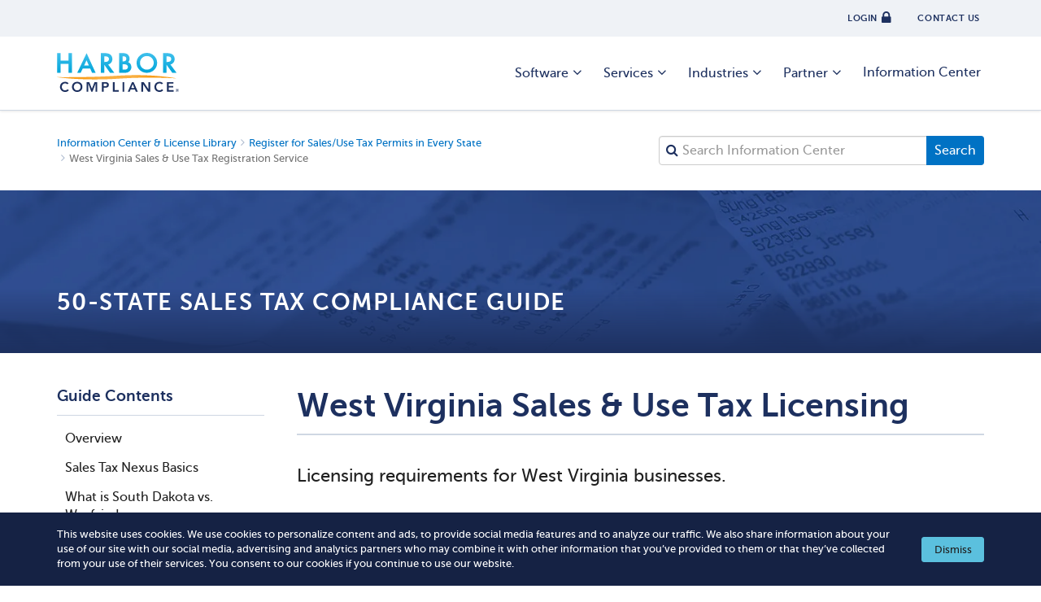

--- FILE ---
content_type: text/html; charset=UTF-8
request_url: https://www.harborcompliance.com/register-west-virginia-sales-use-tax-license-permit
body_size: 31641
content:
<!DOCTYPE html>
<head>
    

<!--Title -->
<title>West Virginia Sales &amp; Use Tax Registration Service | Harbor Compliance | www.harborcompliance.com</title>

<meta name="description" content="Quickly obtain your West Virginia sales and use tax permits. Our service registers your business to obtain the needed state tax account ids."/><meta name="robots" content="index, follow"/><meta class="swiftype" name="search_description" data-type="text" content="Quickly obtain your West Virginia sales and use tax permits. Our service registers your business to obtain the needed state tax account ids."/><link href="https://www.harborcompliance.com/register-west-virginia-sales-use-tax-license-permit" rel="canonical"/>    <script type="text/javascript">(window.NREUM||(NREUM={})).init={privacy:{cookies_enabled:true},ajax:{deny_list:["bam.nr-data.net"]},feature_flags:["soft_nav"]};(window.NREUM||(NREUM={})).loader_config={licenseKey:"NRJS-8a983f1345a3e746b9e",applicationID:"958058768",browserID:"958058999"};;/*! For license information please see nr-loader-rum-1.308.0.min.js.LICENSE.txt */
(()=>{var e,t,r={163:(e,t,r)=>{"use strict";r.d(t,{j:()=>E});var n=r(384),i=r(1741);var a=r(2555);r(860).K7.genericEvents;const s="experimental.resources",o="register",c=e=>{if(!e||"string"!=typeof e)return!1;try{document.createDocumentFragment().querySelector(e)}catch{return!1}return!0};var d=r(2614),u=r(944),l=r(8122);const f="[data-nr-mask]",g=e=>(0,l.a)(e,(()=>{const e={feature_flags:[],experimental:{allow_registered_children:!1,resources:!1},mask_selector:"*",block_selector:"[data-nr-block]",mask_input_options:{color:!1,date:!1,"datetime-local":!1,email:!1,month:!1,number:!1,range:!1,search:!1,tel:!1,text:!1,time:!1,url:!1,week:!1,textarea:!1,select:!1,password:!0}};return{ajax:{deny_list:void 0,block_internal:!0,enabled:!0,autoStart:!0},api:{get allow_registered_children(){return e.feature_flags.includes(o)||e.experimental.allow_registered_children},set allow_registered_children(t){e.experimental.allow_registered_children=t},duplicate_registered_data:!1},browser_consent_mode:{enabled:!1},distributed_tracing:{enabled:void 0,exclude_newrelic_header:void 0,cors_use_newrelic_header:void 0,cors_use_tracecontext_headers:void 0,allowed_origins:void 0},get feature_flags(){return e.feature_flags},set feature_flags(t){e.feature_flags=t},generic_events:{enabled:!0,autoStart:!0},harvest:{interval:30},jserrors:{enabled:!0,autoStart:!0},logging:{enabled:!0,autoStart:!0},metrics:{enabled:!0,autoStart:!0},obfuscate:void 0,page_action:{enabled:!0},page_view_event:{enabled:!0,autoStart:!0},page_view_timing:{enabled:!0,autoStart:!0},performance:{capture_marks:!1,capture_measures:!1,capture_detail:!0,resources:{get enabled(){return e.feature_flags.includes(s)||e.experimental.resources},set enabled(t){e.experimental.resources=t},asset_types:[],first_party_domains:[],ignore_newrelic:!0}},privacy:{cookies_enabled:!0},proxy:{assets:void 0,beacon:void 0},session:{expiresMs:d.wk,inactiveMs:d.BB},session_replay:{autoStart:!0,enabled:!1,preload:!1,sampling_rate:10,error_sampling_rate:100,collect_fonts:!1,inline_images:!1,fix_stylesheets:!0,mask_all_inputs:!0,get mask_text_selector(){return e.mask_selector},set mask_text_selector(t){c(t)?e.mask_selector="".concat(t,",").concat(f):""===t||null===t?e.mask_selector=f:(0,u.R)(5,t)},get block_class(){return"nr-block"},get ignore_class(){return"nr-ignore"},get mask_text_class(){return"nr-mask"},get block_selector(){return e.block_selector},set block_selector(t){c(t)?e.block_selector+=",".concat(t):""!==t&&(0,u.R)(6,t)},get mask_input_options(){return e.mask_input_options},set mask_input_options(t){t&&"object"==typeof t?e.mask_input_options={...t,password:!0}:(0,u.R)(7,t)}},session_trace:{enabled:!0,autoStart:!0},soft_navigations:{enabled:!0,autoStart:!0},spa:{enabled:!0,autoStart:!0},ssl:void 0,user_actions:{enabled:!0,elementAttributes:["id","className","tagName","type"]}}})());var p=r(6154),m=r(9324);let h=0;const v={buildEnv:m.F3,distMethod:m.Xs,version:m.xv,originTime:p.WN},b={consented:!1},y={appMetadata:{},get consented(){return this.session?.state?.consent||b.consented},set consented(e){b.consented=e},customTransaction:void 0,denyList:void 0,disabled:!1,harvester:void 0,isolatedBacklog:!1,isRecording:!1,loaderType:void 0,maxBytes:3e4,obfuscator:void 0,onerror:void 0,ptid:void 0,releaseIds:{},session:void 0,timeKeeper:void 0,registeredEntities:[],jsAttributesMetadata:{bytes:0},get harvestCount(){return++h}},_=e=>{const t=(0,l.a)(e,y),r=Object.keys(v).reduce((e,t)=>(e[t]={value:v[t],writable:!1,configurable:!0,enumerable:!0},e),{});return Object.defineProperties(t,r)};var w=r(5701);const x=e=>{const t=e.startsWith("http");e+="/",r.p=t?e:"https://"+e};var R=r(7836),k=r(3241);const A={accountID:void 0,trustKey:void 0,agentID:void 0,licenseKey:void 0,applicationID:void 0,xpid:void 0},S=e=>(0,l.a)(e,A),T=new Set;function E(e,t={},r,s){let{init:o,info:c,loader_config:d,runtime:u={},exposed:l=!0}=t;if(!c){const e=(0,n.pV)();o=e.init,c=e.info,d=e.loader_config}e.init=g(o||{}),e.loader_config=S(d||{}),c.jsAttributes??={},p.bv&&(c.jsAttributes.isWorker=!0),e.info=(0,a.D)(c);const f=e.init,m=[c.beacon,c.errorBeacon];T.has(e.agentIdentifier)||(f.proxy.assets&&(x(f.proxy.assets),m.push(f.proxy.assets)),f.proxy.beacon&&m.push(f.proxy.beacon),e.beacons=[...m],function(e){const t=(0,n.pV)();Object.getOwnPropertyNames(i.W.prototype).forEach(r=>{const n=i.W.prototype[r];if("function"!=typeof n||"constructor"===n)return;let a=t[r];e[r]&&!1!==e.exposed&&"micro-agent"!==e.runtime?.loaderType&&(t[r]=(...t)=>{const n=e[r](...t);return a?a(...t):n})})}(e),(0,n.US)("activatedFeatures",w.B)),u.denyList=[...f.ajax.deny_list||[],...f.ajax.block_internal?m:[]],u.ptid=e.agentIdentifier,u.loaderType=r,e.runtime=_(u),T.has(e.agentIdentifier)||(e.ee=R.ee.get(e.agentIdentifier),e.exposed=l,(0,k.W)({agentIdentifier:e.agentIdentifier,drained:!!w.B?.[e.agentIdentifier],type:"lifecycle",name:"initialize",feature:void 0,data:e.config})),T.add(e.agentIdentifier)}},384:(e,t,r)=>{"use strict";r.d(t,{NT:()=>s,US:()=>u,Zm:()=>o,bQ:()=>d,dV:()=>c,pV:()=>l});var n=r(6154),i=r(1863),a=r(1910);const s={beacon:"bam.nr-data.net",errorBeacon:"bam.nr-data.net"};function o(){return n.gm.NREUM||(n.gm.NREUM={}),void 0===n.gm.newrelic&&(n.gm.newrelic=n.gm.NREUM),n.gm.NREUM}function c(){let e=o();return e.o||(e.o={ST:n.gm.setTimeout,SI:n.gm.setImmediate||n.gm.setInterval,CT:n.gm.clearTimeout,XHR:n.gm.XMLHttpRequest,REQ:n.gm.Request,EV:n.gm.Event,PR:n.gm.Promise,MO:n.gm.MutationObserver,FETCH:n.gm.fetch,WS:n.gm.WebSocket},(0,a.i)(...Object.values(e.o))),e}function d(e,t){let r=o();r.initializedAgents??={},t.initializedAt={ms:(0,i.t)(),date:new Date},r.initializedAgents[e]=t}function u(e,t){o()[e]=t}function l(){return function(){let e=o();const t=e.info||{};e.info={beacon:s.beacon,errorBeacon:s.errorBeacon,...t}}(),function(){let e=o();const t=e.init||{};e.init={...t}}(),c(),function(){let e=o();const t=e.loader_config||{};e.loader_config={...t}}(),o()}},782:(e,t,r)=>{"use strict";r.d(t,{T:()=>n});const n=r(860).K7.pageViewTiming},860:(e,t,r)=>{"use strict";r.d(t,{$J:()=>u,K7:()=>c,P3:()=>d,XX:()=>i,Yy:()=>o,df:()=>a,qY:()=>n,v4:()=>s});const n="events",i="jserrors",a="browser/blobs",s="rum",o="browser/logs",c={ajax:"ajax",genericEvents:"generic_events",jserrors:i,logging:"logging",metrics:"metrics",pageAction:"page_action",pageViewEvent:"page_view_event",pageViewTiming:"page_view_timing",sessionReplay:"session_replay",sessionTrace:"session_trace",softNav:"soft_navigations",spa:"spa"},d={[c.pageViewEvent]:1,[c.pageViewTiming]:2,[c.metrics]:3,[c.jserrors]:4,[c.spa]:5,[c.ajax]:6,[c.sessionTrace]:7,[c.softNav]:8,[c.sessionReplay]:9,[c.logging]:10,[c.genericEvents]:11},u={[c.pageViewEvent]:s,[c.pageViewTiming]:n,[c.ajax]:n,[c.spa]:n,[c.softNav]:n,[c.metrics]:i,[c.jserrors]:i,[c.sessionTrace]:a,[c.sessionReplay]:a,[c.logging]:o,[c.genericEvents]:"ins"}},944:(e,t,r)=>{"use strict";r.d(t,{R:()=>i});var n=r(3241);function i(e,t){"function"==typeof console.debug&&(console.debug("New Relic Warning: https://github.com/newrelic/newrelic-browser-agent/blob/main/docs/warning-codes.md#".concat(e),t),(0,n.W)({agentIdentifier:null,drained:null,type:"data",name:"warn",feature:"warn",data:{code:e,secondary:t}}))}},1687:(e,t,r)=>{"use strict";r.d(t,{Ak:()=>d,Ze:()=>f,x3:()=>u});var n=r(3241),i=r(7836),a=r(3606),s=r(860),o=r(2646);const c={};function d(e,t){const r={staged:!1,priority:s.P3[t]||0};l(e),c[e].get(t)||c[e].set(t,r)}function u(e,t){e&&c[e]&&(c[e].get(t)&&c[e].delete(t),p(e,t,!1),c[e].size&&g(e))}function l(e){if(!e)throw new Error("agentIdentifier required");c[e]||(c[e]=new Map)}function f(e="",t="feature",r=!1){if(l(e),!e||!c[e].get(t)||r)return p(e,t);c[e].get(t).staged=!0,g(e)}function g(e){const t=Array.from(c[e]);t.every(([e,t])=>t.staged)&&(t.sort((e,t)=>e[1].priority-t[1].priority),t.forEach(([t])=>{c[e].delete(t),p(e,t)}))}function p(e,t,r=!0){const s=e?i.ee.get(e):i.ee,c=a.i.handlers;if(!s.aborted&&s.backlog&&c){if((0,n.W)({agentIdentifier:e,type:"lifecycle",name:"drain",feature:t}),r){const e=s.backlog[t],r=c[t];if(r){for(let t=0;e&&t<e.length;++t)m(e[t],r);Object.entries(r).forEach(([e,t])=>{Object.values(t||{}).forEach(t=>{t[0]?.on&&t[0]?.context()instanceof o.y&&t[0].on(e,t[1])})})}}s.isolatedBacklog||delete c[t],s.backlog[t]=null,s.emit("drain-"+t,[])}}function m(e,t){var r=e[1];Object.values(t[r]||{}).forEach(t=>{var r=e[0];if(t[0]===r){var n=t[1],i=e[3],a=e[2];n.apply(i,a)}})}},1738:(e,t,r)=>{"use strict";r.d(t,{U:()=>g,Y:()=>f});var n=r(3241),i=r(9908),a=r(1863),s=r(944),o=r(5701),c=r(3969),d=r(8362),u=r(860),l=r(4261);function f(e,t,r,a){const f=a||r;!f||f[e]&&f[e]!==d.d.prototype[e]||(f[e]=function(){(0,i.p)(c.xV,["API/"+e+"/called"],void 0,u.K7.metrics,r.ee),(0,n.W)({agentIdentifier:r.agentIdentifier,drained:!!o.B?.[r.agentIdentifier],type:"data",name:"api",feature:l.Pl+e,data:{}});try{return t.apply(this,arguments)}catch(e){(0,s.R)(23,e)}})}function g(e,t,r,n,s){const o=e.info;null===r?delete o.jsAttributes[t]:o.jsAttributes[t]=r,(s||null===r)&&(0,i.p)(l.Pl+n,[(0,a.t)(),t,r],void 0,"session",e.ee)}},1741:(e,t,r)=>{"use strict";r.d(t,{W:()=>a});var n=r(944),i=r(4261);class a{#e(e,...t){if(this[e]!==a.prototype[e])return this[e](...t);(0,n.R)(35,e)}addPageAction(e,t){return this.#e(i.hG,e,t)}register(e){return this.#e(i.eY,e)}recordCustomEvent(e,t){return this.#e(i.fF,e,t)}setPageViewName(e,t){return this.#e(i.Fw,e,t)}setCustomAttribute(e,t,r){return this.#e(i.cD,e,t,r)}noticeError(e,t){return this.#e(i.o5,e,t)}setUserId(e,t=!1){return this.#e(i.Dl,e,t)}setApplicationVersion(e){return this.#e(i.nb,e)}setErrorHandler(e){return this.#e(i.bt,e)}addRelease(e,t){return this.#e(i.k6,e,t)}log(e,t){return this.#e(i.$9,e,t)}start(){return this.#e(i.d3)}finished(e){return this.#e(i.BL,e)}recordReplay(){return this.#e(i.CH)}pauseReplay(){return this.#e(i.Tb)}addToTrace(e){return this.#e(i.U2,e)}setCurrentRouteName(e){return this.#e(i.PA,e)}interaction(e){return this.#e(i.dT,e)}wrapLogger(e,t,r){return this.#e(i.Wb,e,t,r)}measure(e,t){return this.#e(i.V1,e,t)}consent(e){return this.#e(i.Pv,e)}}},1863:(e,t,r)=>{"use strict";function n(){return Math.floor(performance.now())}r.d(t,{t:()=>n})},1910:(e,t,r)=>{"use strict";r.d(t,{i:()=>a});var n=r(944);const i=new Map;function a(...e){return e.every(e=>{if(i.has(e))return i.get(e);const t="function"==typeof e?e.toString():"",r=t.includes("[native code]"),a=t.includes("nrWrapper");return r||a||(0,n.R)(64,e?.name||t),i.set(e,r),r})}},2555:(e,t,r)=>{"use strict";r.d(t,{D:()=>o,f:()=>s});var n=r(384),i=r(8122);const a={beacon:n.NT.beacon,errorBeacon:n.NT.errorBeacon,licenseKey:void 0,applicationID:void 0,sa:void 0,queueTime:void 0,applicationTime:void 0,ttGuid:void 0,user:void 0,account:void 0,product:void 0,extra:void 0,jsAttributes:{},userAttributes:void 0,atts:void 0,transactionName:void 0,tNamePlain:void 0};function s(e){try{return!!e.licenseKey&&!!e.errorBeacon&&!!e.applicationID}catch(e){return!1}}const o=e=>(0,i.a)(e,a)},2614:(e,t,r)=>{"use strict";r.d(t,{BB:()=>s,H3:()=>n,g:()=>d,iL:()=>c,tS:()=>o,uh:()=>i,wk:()=>a});const n="NRBA",i="SESSION",a=144e5,s=18e5,o={STARTED:"session-started",PAUSE:"session-pause",RESET:"session-reset",RESUME:"session-resume",UPDATE:"session-update"},c={SAME_TAB:"same-tab",CROSS_TAB:"cross-tab"},d={OFF:0,FULL:1,ERROR:2}},2646:(e,t,r)=>{"use strict";r.d(t,{y:()=>n});class n{constructor(e){this.contextId=e}}},2843:(e,t,r)=>{"use strict";r.d(t,{G:()=>a,u:()=>i});var n=r(3878);function i(e,t=!1,r,i){(0,n.DD)("visibilitychange",function(){if(t)return void("hidden"===document.visibilityState&&e());e(document.visibilityState)},r,i)}function a(e,t,r){(0,n.sp)("pagehide",e,t,r)}},3241:(e,t,r)=>{"use strict";r.d(t,{W:()=>a});var n=r(6154);const i="newrelic";function a(e={}){try{n.gm.dispatchEvent(new CustomEvent(i,{detail:e}))}catch(e){}}},3606:(e,t,r)=>{"use strict";r.d(t,{i:()=>a});var n=r(9908);a.on=s;var i=a.handlers={};function a(e,t,r,a){s(a||n.d,i,e,t,r)}function s(e,t,r,i,a){a||(a="feature"),e||(e=n.d);var s=t[a]=t[a]||{};(s[r]=s[r]||[]).push([e,i])}},3878:(e,t,r)=>{"use strict";function n(e,t){return{capture:e,passive:!1,signal:t}}function i(e,t,r=!1,i){window.addEventListener(e,t,n(r,i))}function a(e,t,r=!1,i){document.addEventListener(e,t,n(r,i))}r.d(t,{DD:()=>a,jT:()=>n,sp:()=>i})},3969:(e,t,r)=>{"use strict";r.d(t,{TZ:()=>n,XG:()=>o,rs:()=>i,xV:()=>s,z_:()=>a});const n=r(860).K7.metrics,i="sm",a="cm",s="storeSupportabilityMetrics",o="storeEventMetrics"},4234:(e,t,r)=>{"use strict";r.d(t,{W:()=>a});var n=r(7836),i=r(1687);class a{constructor(e,t){this.agentIdentifier=e,this.ee=n.ee.get(e),this.featureName=t,this.blocked=!1}deregisterDrain(){(0,i.x3)(this.agentIdentifier,this.featureName)}}},4261:(e,t,r)=>{"use strict";r.d(t,{$9:()=>d,BL:()=>o,CH:()=>g,Dl:()=>_,Fw:()=>y,PA:()=>h,Pl:()=>n,Pv:()=>k,Tb:()=>l,U2:()=>a,V1:()=>R,Wb:()=>x,bt:()=>b,cD:()=>v,d3:()=>w,dT:()=>c,eY:()=>p,fF:()=>f,hG:()=>i,k6:()=>s,nb:()=>m,o5:()=>u});const n="api-",i="addPageAction",a="addToTrace",s="addRelease",o="finished",c="interaction",d="log",u="noticeError",l="pauseReplay",f="recordCustomEvent",g="recordReplay",p="register",m="setApplicationVersion",h="setCurrentRouteName",v="setCustomAttribute",b="setErrorHandler",y="setPageViewName",_="setUserId",w="start",x="wrapLogger",R="measure",k="consent"},5289:(e,t,r)=>{"use strict";r.d(t,{GG:()=>s,Qr:()=>c,sB:()=>o});var n=r(3878),i=r(6389);function a(){return"undefined"==typeof document||"complete"===document.readyState}function s(e,t){if(a())return e();const r=(0,i.J)(e),s=setInterval(()=>{a()&&(clearInterval(s),r())},500);(0,n.sp)("load",r,t)}function o(e){if(a())return e();(0,n.DD)("DOMContentLoaded",e)}function c(e){if(a())return e();(0,n.sp)("popstate",e)}},5607:(e,t,r)=>{"use strict";r.d(t,{W:()=>n});const n=(0,r(9566).bz)()},5701:(e,t,r)=>{"use strict";r.d(t,{B:()=>a,t:()=>s});var n=r(3241);const i=new Set,a={};function s(e,t){const r=t.agentIdentifier;a[r]??={},e&&"object"==typeof e&&(i.has(r)||(t.ee.emit("rumresp",[e]),a[r]=e,i.add(r),(0,n.W)({agentIdentifier:r,loaded:!0,drained:!0,type:"lifecycle",name:"load",feature:void 0,data:e})))}},6154:(e,t,r)=>{"use strict";r.d(t,{OF:()=>c,RI:()=>i,WN:()=>u,bv:()=>a,eN:()=>l,gm:()=>s,mw:()=>o,sb:()=>d});var n=r(1863);const i="undefined"!=typeof window&&!!window.document,a="undefined"!=typeof WorkerGlobalScope&&("undefined"!=typeof self&&self instanceof WorkerGlobalScope&&self.navigator instanceof WorkerNavigator||"undefined"!=typeof globalThis&&globalThis instanceof WorkerGlobalScope&&globalThis.navigator instanceof WorkerNavigator),s=i?window:"undefined"!=typeof WorkerGlobalScope&&("undefined"!=typeof self&&self instanceof WorkerGlobalScope&&self||"undefined"!=typeof globalThis&&globalThis instanceof WorkerGlobalScope&&globalThis),o=Boolean("hidden"===s?.document?.visibilityState),c=/iPad|iPhone|iPod/.test(s.navigator?.userAgent),d=c&&"undefined"==typeof SharedWorker,u=((()=>{const e=s.navigator?.userAgent?.match(/Firefox[/\s](\d+\.\d+)/);Array.isArray(e)&&e.length>=2&&e[1]})(),Date.now()-(0,n.t)()),l=()=>"undefined"!=typeof PerformanceNavigationTiming&&s?.performance?.getEntriesByType("navigation")?.[0]?.responseStart},6389:(e,t,r)=>{"use strict";function n(e,t=500,r={}){const n=r?.leading||!1;let i;return(...r)=>{n&&void 0===i&&(e.apply(this,r),i=setTimeout(()=>{i=clearTimeout(i)},t)),n||(clearTimeout(i),i=setTimeout(()=>{e.apply(this,r)},t))}}function i(e){let t=!1;return(...r)=>{t||(t=!0,e.apply(this,r))}}r.d(t,{J:()=>i,s:()=>n})},6630:(e,t,r)=>{"use strict";r.d(t,{T:()=>n});const n=r(860).K7.pageViewEvent},7699:(e,t,r)=>{"use strict";r.d(t,{It:()=>a,KC:()=>o,No:()=>i,qh:()=>s});var n=r(860);const i=16e3,a=1e6,s="SESSION_ERROR",o={[n.K7.logging]:!0,[n.K7.genericEvents]:!1,[n.K7.jserrors]:!1,[n.K7.ajax]:!1}},7836:(e,t,r)=>{"use strict";r.d(t,{P:()=>o,ee:()=>c});var n=r(384),i=r(8990),a=r(2646),s=r(5607);const o="nr@context:".concat(s.W),c=function e(t,r){var n={},s={},u={},l=!1;try{l=16===r.length&&d.initializedAgents?.[r]?.runtime.isolatedBacklog}catch(e){}var f={on:p,addEventListener:p,removeEventListener:function(e,t){var r=n[e];if(!r)return;for(var i=0;i<r.length;i++)r[i]===t&&r.splice(i,1)},emit:function(e,r,n,i,a){!1!==a&&(a=!0);if(c.aborted&&!i)return;t&&a&&t.emit(e,r,n);var o=g(n);m(e).forEach(e=>{e.apply(o,r)});var d=v()[s[e]];d&&d.push([f,e,r,o]);return o},get:h,listeners:m,context:g,buffer:function(e,t){const r=v();if(t=t||"feature",f.aborted)return;Object.entries(e||{}).forEach(([e,n])=>{s[n]=t,t in r||(r[t]=[])})},abort:function(){f._aborted=!0,Object.keys(f.backlog).forEach(e=>{delete f.backlog[e]})},isBuffering:function(e){return!!v()[s[e]]},debugId:r,backlog:l?{}:t&&"object"==typeof t.backlog?t.backlog:{},isolatedBacklog:l};return Object.defineProperty(f,"aborted",{get:()=>{let e=f._aborted||!1;return e||(t&&(e=t.aborted),e)}}),f;function g(e){return e&&e instanceof a.y?e:e?(0,i.I)(e,o,()=>new a.y(o)):new a.y(o)}function p(e,t){n[e]=m(e).concat(t)}function m(e){return n[e]||[]}function h(t){return u[t]=u[t]||e(f,t)}function v(){return f.backlog}}(void 0,"globalEE"),d=(0,n.Zm)();d.ee||(d.ee=c)},8122:(e,t,r)=>{"use strict";r.d(t,{a:()=>i});var n=r(944);function i(e,t){try{if(!e||"object"!=typeof e)return(0,n.R)(3);if(!t||"object"!=typeof t)return(0,n.R)(4);const r=Object.create(Object.getPrototypeOf(t),Object.getOwnPropertyDescriptors(t)),a=0===Object.keys(r).length?e:r;for(let s in a)if(void 0!==e[s])try{if(null===e[s]){r[s]=null;continue}Array.isArray(e[s])&&Array.isArray(t[s])?r[s]=Array.from(new Set([...e[s],...t[s]])):"object"==typeof e[s]&&"object"==typeof t[s]?r[s]=i(e[s],t[s]):r[s]=e[s]}catch(e){r[s]||(0,n.R)(1,e)}return r}catch(e){(0,n.R)(2,e)}}},8362:(e,t,r)=>{"use strict";r.d(t,{d:()=>a});var n=r(9566),i=r(1741);class a extends i.W{agentIdentifier=(0,n.LA)(16)}},8374:(e,t,r)=>{r.nc=(()=>{try{return document?.currentScript?.nonce}catch(e){}return""})()},8990:(e,t,r)=>{"use strict";r.d(t,{I:()=>i});var n=Object.prototype.hasOwnProperty;function i(e,t,r){if(n.call(e,t))return e[t];var i=r();if(Object.defineProperty&&Object.keys)try{return Object.defineProperty(e,t,{value:i,writable:!0,enumerable:!1}),i}catch(e){}return e[t]=i,i}},9324:(e,t,r)=>{"use strict";r.d(t,{F3:()=>i,Xs:()=>a,xv:()=>n});const n="1.308.0",i="PROD",a="CDN"},9566:(e,t,r)=>{"use strict";r.d(t,{LA:()=>o,bz:()=>s});var n=r(6154);const i="xxxxxxxx-xxxx-4xxx-yxxx-xxxxxxxxxxxx";function a(e,t){return e?15&e[t]:16*Math.random()|0}function s(){const e=n.gm?.crypto||n.gm?.msCrypto;let t,r=0;return e&&e.getRandomValues&&(t=e.getRandomValues(new Uint8Array(30))),i.split("").map(e=>"x"===e?a(t,r++).toString(16):"y"===e?(3&a()|8).toString(16):e).join("")}function o(e){const t=n.gm?.crypto||n.gm?.msCrypto;let r,i=0;t&&t.getRandomValues&&(r=t.getRandomValues(new Uint8Array(e)));const s=[];for(var o=0;o<e;o++)s.push(a(r,i++).toString(16));return s.join("")}},9908:(e,t,r)=>{"use strict";r.d(t,{d:()=>n,p:()=>i});var n=r(7836).ee.get("handle");function i(e,t,r,i,a){a?(a.buffer([e],i),a.emit(e,t,r)):(n.buffer([e],i),n.emit(e,t,r))}}},n={};function i(e){var t=n[e];if(void 0!==t)return t.exports;var a=n[e]={exports:{}};return r[e](a,a.exports,i),a.exports}i.m=r,i.d=(e,t)=>{for(var r in t)i.o(t,r)&&!i.o(e,r)&&Object.defineProperty(e,r,{enumerable:!0,get:t[r]})},i.f={},i.e=e=>Promise.all(Object.keys(i.f).reduce((t,r)=>(i.f[r](e,t),t),[])),i.u=e=>"nr-rum-1.308.0.min.js",i.o=(e,t)=>Object.prototype.hasOwnProperty.call(e,t),e={},t="NRBA-1.308.0.PROD:",i.l=(r,n,a,s)=>{if(e[r])e[r].push(n);else{var o,c;if(void 0!==a)for(var d=document.getElementsByTagName("script"),u=0;u<d.length;u++){var l=d[u];if(l.getAttribute("src")==r||l.getAttribute("data-webpack")==t+a){o=l;break}}if(!o){c=!0;var f={296:"sha512-+MIMDsOcckGXa1EdWHqFNv7P+JUkd5kQwCBr3KE6uCvnsBNUrdSt4a/3/L4j4TxtnaMNjHpza2/erNQbpacJQA=="};(o=document.createElement("script")).charset="utf-8",i.nc&&o.setAttribute("nonce",i.nc),o.setAttribute("data-webpack",t+a),o.src=r,0!==o.src.indexOf(window.location.origin+"/")&&(o.crossOrigin="anonymous"),f[s]&&(o.integrity=f[s])}e[r]=[n];var g=(t,n)=>{o.onerror=o.onload=null,clearTimeout(p);var i=e[r];if(delete e[r],o.parentNode&&o.parentNode.removeChild(o),i&&i.forEach(e=>e(n)),t)return t(n)},p=setTimeout(g.bind(null,void 0,{type:"timeout",target:o}),12e4);o.onerror=g.bind(null,o.onerror),o.onload=g.bind(null,o.onload),c&&document.head.appendChild(o)}},i.r=e=>{"undefined"!=typeof Symbol&&Symbol.toStringTag&&Object.defineProperty(e,Symbol.toStringTag,{value:"Module"}),Object.defineProperty(e,"__esModule",{value:!0})},i.p="https://js-agent.newrelic.com/",(()=>{var e={374:0,840:0};i.f.j=(t,r)=>{var n=i.o(e,t)?e[t]:void 0;if(0!==n)if(n)r.push(n[2]);else{var a=new Promise((r,i)=>n=e[t]=[r,i]);r.push(n[2]=a);var s=i.p+i.u(t),o=new Error;i.l(s,r=>{if(i.o(e,t)&&(0!==(n=e[t])&&(e[t]=void 0),n)){var a=r&&("load"===r.type?"missing":r.type),s=r&&r.target&&r.target.src;o.message="Loading chunk "+t+" failed: ("+a+": "+s+")",o.name="ChunkLoadError",o.type=a,o.request=s,n[1](o)}},"chunk-"+t,t)}};var t=(t,r)=>{var n,a,[s,o,c]=r,d=0;if(s.some(t=>0!==e[t])){for(n in o)i.o(o,n)&&(i.m[n]=o[n]);if(c)c(i)}for(t&&t(r);d<s.length;d++)a=s[d],i.o(e,a)&&e[a]&&e[a][0](),e[a]=0},r=self["webpackChunk:NRBA-1.308.0.PROD"]=self["webpackChunk:NRBA-1.308.0.PROD"]||[];r.forEach(t.bind(null,0)),r.push=t.bind(null,r.push.bind(r))})(),(()=>{"use strict";i(8374);var e=i(8362),t=i(860);const r=Object.values(t.K7);var n=i(163);var a=i(9908),s=i(1863),o=i(4261),c=i(1738);var d=i(1687),u=i(4234),l=i(5289),f=i(6154),g=i(944),p=i(384);const m=e=>f.RI&&!0===e?.privacy.cookies_enabled;function h(e){return!!(0,p.dV)().o.MO&&m(e)&&!0===e?.session_trace.enabled}var v=i(6389),b=i(7699);class y extends u.W{constructor(e,t){super(e.agentIdentifier,t),this.agentRef=e,this.abortHandler=void 0,this.featAggregate=void 0,this.loadedSuccessfully=void 0,this.onAggregateImported=new Promise(e=>{this.loadedSuccessfully=e}),this.deferred=Promise.resolve(),!1===e.init[this.featureName].autoStart?this.deferred=new Promise((t,r)=>{this.ee.on("manual-start-all",(0,v.J)(()=>{(0,d.Ak)(e.agentIdentifier,this.featureName),t()}))}):(0,d.Ak)(e.agentIdentifier,t)}importAggregator(e,t,r={}){if(this.featAggregate)return;const n=async()=>{let n;await this.deferred;try{if(m(e.init)){const{setupAgentSession:t}=await i.e(296).then(i.bind(i,3305));n=t(e)}}catch(e){(0,g.R)(20,e),this.ee.emit("internal-error",[e]),(0,a.p)(b.qh,[e],void 0,this.featureName,this.ee)}try{if(!this.#t(this.featureName,n,e.init))return(0,d.Ze)(this.agentIdentifier,this.featureName),void this.loadedSuccessfully(!1);const{Aggregate:i}=await t();this.featAggregate=new i(e,r),e.runtime.harvester.initializedAggregates.push(this.featAggregate),this.loadedSuccessfully(!0)}catch(e){(0,g.R)(34,e),this.abortHandler?.(),(0,d.Ze)(this.agentIdentifier,this.featureName,!0),this.loadedSuccessfully(!1),this.ee&&this.ee.abort()}};f.RI?(0,l.GG)(()=>n(),!0):n()}#t(e,r,n){if(this.blocked)return!1;switch(e){case t.K7.sessionReplay:return h(n)&&!!r;case t.K7.sessionTrace:return!!r;default:return!0}}}var _=i(6630),w=i(2614),x=i(3241);class R extends y{static featureName=_.T;constructor(e){var t;super(e,_.T),this.setupInspectionEvents(e.agentIdentifier),t=e,(0,c.Y)(o.Fw,function(e,r){"string"==typeof e&&("/"!==e.charAt(0)&&(e="/"+e),t.runtime.customTransaction=(r||"http://custom.transaction")+e,(0,a.p)(o.Pl+o.Fw,[(0,s.t)()],void 0,void 0,t.ee))},t),this.importAggregator(e,()=>i.e(296).then(i.bind(i,3943)))}setupInspectionEvents(e){const t=(t,r)=>{t&&(0,x.W)({agentIdentifier:e,timeStamp:t.timeStamp,loaded:"complete"===t.target.readyState,type:"window",name:r,data:t.target.location+""})};(0,l.sB)(e=>{t(e,"DOMContentLoaded")}),(0,l.GG)(e=>{t(e,"load")}),(0,l.Qr)(e=>{t(e,"navigate")}),this.ee.on(w.tS.UPDATE,(t,r)=>{(0,x.W)({agentIdentifier:e,type:"lifecycle",name:"session",data:r})})}}class k extends e.d{constructor(e){var t;(super(),f.gm)?(this.features={},(0,p.bQ)(this.agentIdentifier,this),this.desiredFeatures=new Set(e.features||[]),this.desiredFeatures.add(R),(0,n.j)(this,e,e.loaderType||"agent"),t=this,(0,c.Y)(o.cD,function(e,r,n=!1){if("string"==typeof e){if(["string","number","boolean"].includes(typeof r)||null===r)return(0,c.U)(t,e,r,o.cD,n);(0,g.R)(40,typeof r)}else(0,g.R)(39,typeof e)},t),function(e){(0,c.Y)(o.Dl,function(t,r=!1){if("string"!=typeof t&&null!==t)return void(0,g.R)(41,typeof t);const n=e.info.jsAttributes["enduser.id"];r&&null!=n&&n!==t?(0,a.p)(o.Pl+"setUserIdAndResetSession",[t],void 0,"session",e.ee):(0,c.U)(e,"enduser.id",t,o.Dl,!0)},e)}(this),function(e){(0,c.Y)(o.nb,function(t){if("string"==typeof t||null===t)return(0,c.U)(e,"application.version",t,o.nb,!1);(0,g.R)(42,typeof t)},e)}(this),function(e){(0,c.Y)(o.d3,function(){e.ee.emit("manual-start-all")},e)}(this),function(e){(0,c.Y)(o.Pv,function(t=!0){if("boolean"==typeof t){if((0,a.p)(o.Pl+o.Pv,[t],void 0,"session",e.ee),e.runtime.consented=t,t){const t=e.features.page_view_event;t.onAggregateImported.then(e=>{const r=t.featAggregate;e&&!r.sentRum&&r.sendRum()})}}else(0,g.R)(65,typeof t)},e)}(this),this.run()):(0,g.R)(21)}get config(){return{info:this.info,init:this.init,loader_config:this.loader_config,runtime:this.runtime}}get api(){return this}run(){try{const e=function(e){const t={};return r.forEach(r=>{t[r]=!!e[r]?.enabled}),t}(this.init),n=[...this.desiredFeatures];n.sort((e,r)=>t.P3[e.featureName]-t.P3[r.featureName]),n.forEach(r=>{if(!e[r.featureName]&&r.featureName!==t.K7.pageViewEvent)return;if(r.featureName===t.K7.spa)return void(0,g.R)(67);const n=function(e){switch(e){case t.K7.ajax:return[t.K7.jserrors];case t.K7.sessionTrace:return[t.K7.ajax,t.K7.pageViewEvent];case t.K7.sessionReplay:return[t.K7.sessionTrace];case t.K7.pageViewTiming:return[t.K7.pageViewEvent];default:return[]}}(r.featureName).filter(e=>!(e in this.features));n.length>0&&(0,g.R)(36,{targetFeature:r.featureName,missingDependencies:n}),this.features[r.featureName]=new r(this)})}catch(e){(0,g.R)(22,e);for(const e in this.features)this.features[e].abortHandler?.();const t=(0,p.Zm)();delete t.initializedAgents[this.agentIdentifier]?.features,delete this.sharedAggregator;return t.ee.get(this.agentIdentifier).abort(),!1}}}var A=i(2843),S=i(782);class T extends y{static featureName=S.T;constructor(e){super(e,S.T),f.RI&&((0,A.u)(()=>(0,a.p)("docHidden",[(0,s.t)()],void 0,S.T,this.ee),!0),(0,A.G)(()=>(0,a.p)("winPagehide",[(0,s.t)()],void 0,S.T,this.ee)),this.importAggregator(e,()=>i.e(296).then(i.bind(i,2117))))}}var E=i(3969);class I extends y{static featureName=E.TZ;constructor(e){super(e,E.TZ),f.RI&&document.addEventListener("securitypolicyviolation",e=>{(0,a.p)(E.xV,["Generic/CSPViolation/Detected"],void 0,this.featureName,this.ee)}),this.importAggregator(e,()=>i.e(296).then(i.bind(i,9623)))}}new k({features:[R,T,I],loaderType:"lite"})})()})();</script>
<meta charset="utf-8"/><meta name="viewport" content="width=device-width, initial-scale=1"/><meta name="author" content="Harbor Compliance"/><meta name="copyright" content="2012-2026 Harbor Compliance"/><meta name="distribution" content="web"/><meta name="msapplication-config" content="none"/><link rel="shortcut icon" href="/favicon.ico?v=2" type="image/x-icon"/>
<link rel="apple-touch-icon" href="/apple-touch-icon.png?v=2"/>
<link rel="apple-touch-icon" sizes="57x57" href="/apple-touch-icon-57x57.png?v=2"/>
<link rel="apple-touch-icon" sizes="72x72" href="/apple-touch-icon-72x72.png?v=2"/>
<link rel="apple-touch-icon" sizes="76x76" href="/apple-touch-icon-76x76.png?v=2"/>
<link rel="apple-touch-icon" sizes="114x114" href="/apple-touch-icon-114x114.png?v=2"/>
<link rel="apple-touch-icon" sizes="120x120" href="/apple-touch-icon-120x120.png?v=2"/>
<link rel="apple-touch-icon" sizes="144x144" href="/apple-touch-icon-144x144.png?v=2"/>
<link rel="apple-touch-icon" sizes="152x152" href="/apple-touch-icon-152x152.png?v=2"/>

<script src="https://i.harborcompliance.com/_js/modernizr-webp.v1769000243.js" defer="defer"></script>
<link rel="preload" href="https://i.harborcompliance.com/fonts/museo/museosans-500.woff2" as="font" type="font/woff2" crossorigin="anonymous">
<link rel="preload" href="https://i.harborcompliance.com/fonts/museo/museosans-700.woff2" as="font" type="font/woff2" crossorigin="anonymous">
<link rel="preload" href="https://i.harborcompliance.com/fonts/fontawesome-webfont.woff2?v=4.7.1" as="font" type="font/woff2" crossorigin="anonymous">

<style>@charset "UTF-8";table{border-collapse:collapse;border-spacing:0}td{padding:0}.text-center{text-align:center}table{background-color:transparent}@font-face{font-family:FontAwesome;src:url("https://i.harborcompliance.com/fonts/fontawesome-webfont.woff2?v=4.7.1") format("woff2"),url("https://i.harborcompliance.com/fonts/fontawesome-webfont.woff?v=4.7.1") format("woff");font-weight:400;font-style:normal;font-display:swap}@font-face{font-family:"Museo Sans";src:url("https://i.harborcompliance.com/fonts/museo/museosans-500.woff2") format("woff2"),url("https://i.harborcompliance.com/fonts/museo/museosans-500.woff") format("woff");font-weight:500;font-display:swap}@font-face{font-family:"Museo Sans";src:url("https://i.harborcompliance.com/fonts/museo/museosans-700.woff2") format("woff2"),url("https://i.harborcompliance.com/fonts/museo/museosans-700.woff") format("woff");font-weight:700;font-display:swap}.table-states .table-states-inner>tbody>tr>td{padding:20px 20px 0;display:block}.table-states .table-states-inner>tbody>tr>td a{word-wrap:break-word}.table-states .table-states-inner>tbody>tr>td p:last-child{margin:0}.table-states .table-states-inner>tbody>tr>td:first-child{border-bottom:none;width:auto}@media (max-width:768px){.table-states .table-states-inner>tbody>tr>td:first-child{padding-top:0}}.table-states .table-states-inner>tbody>tr>td:last-child{border-right:none;padding:20px}.table-states-checkbox~table{display:none;table-layout:fixed;width:100%}.table-states-striped>tbody>tr:nth-child(2n) .table-states-gated:before{background:linear-gradient(180deg,rgba(241,248,251,0) 0,rgba(241,248,251,.9) 60%,#f1f8fb 90%,#f1f8fb 100%)}.table-states-gated{position:relative;max-height:80px;overflow:hidden}.table-states-gated:before{content:"";width:100%;height:100%;position:absolute;top:0;background:linear-gradient(180deg,rgba(255,255,255,0) 0,rgba(255,255,255,.9) 60%,#fff 90%,#fff 100%)}.footer__menu{list-style:none;margin:0;padding:0}.footer__menu li{padding:18px 0 2px}.footer__link{color:#fff;display:inline-block}.infoArticle__content h5{margin:0 0 10px}.infoArticle__premiumDataLink .fa{margin-right:7px}.col-md-12,.col-md-8,.col-xs-6{position:relative;min-height:1px;padding-left:20px;padding-right:20px}html{font-family:sans-serif;-ms-text-size-adjust:100%;-webkit-text-size-adjust:100%}body{margin:0}header,main,nav{display:block}a{background-color:transparent}b{font-weight:700}h1{font-size:2em;margin:.67em 0}sup{font-size:75%;line-height:0;position:relative;vertical-align:baseline}sup{top:-.5em}img{border:0}button,input{color:inherit;font:inherit;margin:0}button{overflow:visible}button{text-transform:none}button,input[type=submit]{-webkit-appearance:button}button::-moz-focus-inner,input::-moz-focus-inner{border:0;padding:0}input{line-height:normal}input[type=checkbox]{box-sizing:border-box;padding:0}*{box-sizing:border-box}:after,:before{box-sizing:border-box}body{font-family:"Museo Sans",Helvetica,Arial,sans-serif;font-size:16px;line-height:1.4;color:#202020;background-color:#fff}button,input{font-family:inherit;font-size:inherit;line-height:inherit}a{color:#0072c4;text-decoration:none}img{vertical-align:middle}.sr-only{position:absolute;width:1px;height:1px;margin:-1px;padding:0;overflow:hidden;clip:rect(0,0,0,0);border:0}h1,h3,h4,h5{font-family:inherit;font-weight:700;line-height:1.2;color:#1d305f}h1,h3{margin-top:22px;margin-bottom:11px}h4,h5{margin-top:11px;margin-bottom:11px}h1{font-size:41px}h3{font-size:26px}h4{font-size:20px}h5{font-size:16px}p{margin:0 0 11px}.small{font-size:81%}ul{margin-top:0;margin-bottom:11px}.fade{opacity:0}.collapse{display:none}.collapse.in{display:block}.dropdown-menu{position:absolute;top:100%;left:0;z-index:1000;display:none;float:left;min-width:160px;padding:5px 0;margin:2px 0 0;list-style:none;font-size:14px;text-align:left;background-color:#fff;border:1px solid #ccc;border:1px solid rgba(0,0,0,.15);border-radius:4px;box-shadow:0 6px 12px rgba(0,0,0,.175);background-clip:padding-box}.panel{margin-bottom:22px;background-color:#fff;border:1px solid transparent;box-shadow:0 1px 1px rgba(0,0,0,.05)}.close{float:right;font-size:24px;font-weight:700;line-height:1;color:#000;text-shadow:0 1px 0 #fff;opacity:.8}button.close{padding:0;background:0 0;border:0;-webkit-appearance:none}.pull-right{float:right!important}.visible-xs{display:none!important}@media (max-width:767px){.visible-xs{display:block!important}.hidden-xs{display:none!important}}.fa{display:inline-block;font:14px/1 FontAwesome;font-size:inherit;text-rendering:auto;-webkit-font-smoothing:antialiased;-moz-osx-font-smoothing:grayscale;position:relative}.fa-search:before{content:"\f002"}.fa-times:before{content:"\f00d"}.fa-lock:before{content:"\f023"}.fa-book:before{content:"\f02d"}.fa-align-left:before{content:"\f036"}.fa-times-circle:before{content:"\f057"}.fa-chevron-down:before{content:"\f078"}.fa-angle-right:before{content:"\f105"}.fa-angle-down:before{content:"\f107"}.sr-only{position:absolute;width:1px;height:1px;padding:0;margin:-1px;overflow:hidden;clip:rect(0,0,0,0);border:0}html{height:100%}body{min-height:100%;overflow-y:scroll;overflow-x:hidden;-webkit-font-smoothing:antialiased;display:flex;flex-direction:column}#container{flex:1 0 auto}label{font-weight:400}.lead{margin-bottom:20px;font-size:1.4em}.text-small{font-size:81%}.box{border-radius:6px;border:1px solid #cfd7e3;background-color:#fff;width:100%}.box__content{padding:20px}.breadcrumb{background-color:inherit;margin:0;padding:15px 30px 15px 0;font-size:.8em}.breadcrumb li{display:none}.breadcrumb li+li:before{content:"\f105";padding:0 5px;color:#afbcd0;font-size:1.1em;font-family:FontAwesome}.breadcrumb li.active{color:#757575}.breadcrumb li.active a{color:inherit}@media (min-width:480px){.breadcrumb li{display:inline-block}}@media (max-width:480px){.breadcrumb li+li:before{content:"\f104"}.breadcrumb li:nth-last-child(2){display:block}}.dropNav-container{position:relative}@media (min-width:768px){.breadcrumb{padding:20px 30px 20px 0}.dropNav-container .dropNav-menu{opacity:0;visibility:hidden;z-index:1000;display:block}}.dropNav-container .solutionsNav{display:flex}.dropNav-menu{display:none;position:absolute;transform:translate(-50%,0);margin:0;left:50%;z-index:1000;min-width:250px;list-style:none;font-size:1em;text-align:left;background-color:#fff;border:1px solid #cfd7e3;border-radius:6px;box-shadow:0 6px 12px rgba(0,0,0,.175);padding:0}.dropNav-menu:before{content:"";position:absolute;top:-9px;border-width:0 10px 8px;left:50%;transform:translate(-50%,0);border-style:solid;border-color:#cfd7e3 transparent;display:block;width:0}.dropNav-menu:after{content:"";position:absolute;top:-8px;border-width:0 10px 8px;left:50%;transform:translate(-50%,0);border-style:solid;border-color:#fff transparent;display:block;width:0}.dropNav-menu>:first-of-type{border-top-left-radius:6px;border-top-right-radius:6px;overflow:hidden}.dropNav-menu>:last-of-type{border-bottom-left-radius:6px;border-bottom-right-radius:6px;overflow:hidden}.ctaList__header{margin:0 0 20px}.ctaList__header .fa{margin-right:7px}.ctaList__item{color:#535353;display:block;position:relative}.ctaList__item:after{content:"\f105";font-family:FontAwesome;display:block;font-size:1.1em;position:absolute;top:50%;transform:translateY(-50%);right:0;color:#757575}.ctaList__item>*{width:95%}.ctaList__series{color:#757575;font-size:.7em;text-transform:uppercase;font-weight:700;letter-spacing:.05em;margin-bottom:3px}.ctaList__title{color:#0072c4;margin-bottom:3px;font-size:.9em}.ctaList__description{color:#333;font-size:.8em}.modal{display:none;overflow:hidden;position:fixed;top:0;right:0;bottom:0;left:0;z-index:1050;-webkit-overflow-scrolling:touch;outline:0}.modal.fade .modal-dialog{transform:translate(0,-25%)}.modal-dialog{position:relative;width:auto;margin:10px;z-index:1050}.modal-content{position:relative;background-color:#fff;border-radius:6px;background-clip:padding-box;outline:0;overflow:hidden}@media (min-width:768px){.modal-dialog{width:700px;margin:60px auto 30px}.modal-content{box-shadow:0 5px 15px rgba(0,0,0,.5)}}.modal-header{padding:20px 30px;background-color:#eef1f6;margin-bottom:20px}.modal-title{font-size:1.6em;color:#1d305f;font-weight:700}.modal-body{max-height:calc(100vh - 200px);overflow-y:auto;position:relative}@media (min-width:768px){.modal-body{min-height:200px;max-height:calc(100vh - 300px)}}.modal-body .users{overflow:hidden}.modal-body-inner{padding:0 30px 30px}.panel{margin-bottom:20px;background-color:#fff;border:1px solid transparent;box-shadow:0 1px 1px rgba(0,0,0,.05)}.swiftype__form{position:relative;margin:0}.swiftype__form .fa-search{position:absolute;color:#1d305f;left:9px;top:9px}.swiftype__form .swiftype__input{padding-left:28px;padding-right:100px}.swiftype__searchBtn{position:absolute;top:0;right:0;min-height:34px;height:100%;border:none!important;padding:0 10px;border-radius:0 4px 4px 0!important;background:#0072c4!important;color:#fff;text-shadow:none!important;box-shadow:none!important}.swiftype__input:not(:valid)~.swiftype__close{display:none}.swiftype__close{position:absolute;right:75px;top:4px;padding:0;color:#cfd7e3;font-size:1.2em;background:0 0;border-color:transparent}.state-dropdown-list{padding:20px;margin:0;list-style:none;display:flex;flex-flow:column wrap;height:720px;border-top:1px solid #cfd7e3}.state-dropdown-list li{text-align:left;padding:3px 0}@media (min-width:768px){.state-dropdown-list li{text-align:center}.state-dropdown-list{height:380px}.table-states-checkbox,.table-states-checkbox-label,.table-states-dropdown-top{display:none}}.table-states-checkbox{visibility:hidden}.table-states-checkbox-label{position:absolute;top:0;right:0;width:100%;height:60px;margin:0}.table-states-checkbox-label:before{content:"\f078";display:block;position:absolute;top:20px;right:20px;font-family:FontAwesome}.table-states-dropdown-top{padding:20px 20px 0;margin:0!important}.table-states-header-state{font-size:1.2em;font-weight:700;margin:0 0 20px}.banner{background-color:#152244;color:#fff;position:relative}.banner .container{padding-top:15px;padding-bottom:15px}.banner__fixed{position:fixed;width:100%;z-index:9999}.banner__fixed--bottom{bottom:0}.banner__gdpr{display:flex;align-items:center;flex-wrap:wrap}.banner__gdpr>*{margin:3px 0}.footer__title.collapsed .fa{transform:rotate(0)}.footer__title .fa{transform:rotate(180deg);display:block}@media (min-width:768px) and (min-width:768px){.footer__title .fa{display:none}}.mainNav{position:relative;z-index:1030}.mainNav-top{min-height:45px;background-color:#eff2f6;display:none}@media (min-width:768px){.banner__gdpr>:first-child{flex:1 0 90%;padding-right:20px}.banner__gdpr>:last-child{flex:1 0 40px}.footer__title .fa{display:none}.mainNav{height:auto;box-shadow:0 1px 3px rgba(0,0,0,.1)}.mainNav-top{display:block}}.mainNav-bottom{background-color:#fff;border-bottom:1px solid #cfd7e3}.mainNav-container{display:flex;align-content:space-between;align-items:center;position:relative;justify-content:space-between;background:#fff}@media (min-width:768px){.mainNav-container>*{flex:1 0 auto}}.logoImg{position:relative;display:block;background-image:url("https://i.harborcompliance.com/images/logo/harborcompliance.svg");background-repeat:no-repeat;width:110px;height:37px;text-indent:-9999px}.mainNav-logo{padding:20px 0;flex:1}.mainNav-logoImg{width:130px;height:35px}@media (min-width:768px){.mainNav-topNav{position:absolute;top:-45px;right:20px;margin-right:0}}.mainNav-menu{list-style:none;text-align:right;margin:0 -10px 0 0;padding:0}.mainNav-menu>li{display:inline-block}.mainNav-menu>li>.dropdown-toggle{display:inline}.mainNav-menu>li .dropdown-toggle,.mainNav-menu>li>a{padding:30px 14px;color:#1d305f}@media (min-width:992px){.mainNav-logoImg{width:150px;height:50px}.mainNav-menu>li .dropdown-toggle,.mainNav-menu>li>a{font-size:1em}.infoArticle__body{min-height:500px}}.mainNav-menu>li .dropdown-toggle .fa{left:5px;font-size:1.1em}.topNav{display:flex;align-items:center;justify-content:flex-end;padding:0;height:45px;margin:0}.topNav>li{display:inline-block}.topNav>li+li{margin-left:16px}.topNav-link{font-size:.7em;font-weight:700;padding:15px 0;text-align:center;display:flex;flex-direction:column;position:relative}@media (min-width:768px){.topNav>li+li{margin-left:24px}.topNav{margin:0}.topNav-link{flex-direction:row;align-items:center;font-size:1em}.topNav-link .topNav-title+.topNav-icon{margin-right:8px}}.topNav-link .topNav-icon,.topNav-link .topNav-title{color:#1d305f}.topNav-link-reverse{flex-direction:column-reverse}.topNav-tophat .topNav-link{text-transform:uppercase;letter-spacing:.05em}@media (min-width:768px){.topNav-link-reverse{flex-direction:row}.topNav-tophat .topNav-link{font-size:.7em}.topNav-mobileMenu{display:none}}.topNav-mobileMenu{display:block}.topNav-title{padding:3px 0 0}@media (min-width:768px){.topNav-mobileMenu{display:none!important}.topNav-title{padding:0 5px 0 0;font-size:1em;line-height:1}}.topNav-icon{font-size:2em;width:24px;height:24px;margin:0 auto}@media (min-width:768px){.topNav-icon{font-size:1.6em;width:auto;height:auto}}.solutionsNav{width:500px;left:10%;flex-direction:column}.solutionsNav:after,.solutionsNav:before{left:60%}.solutionsNav:after{border-color:#f2f5f8 transparent}@media (min-width:1200px){.solutionsNav{left:50%}.solutionsNav:after,.solutionsNav:before{left:50%}}.solutionsNav-top{padding:30px 13% 30px 30px;background:#f2f5f8;background:linear-gradient(180deg,#f2f5f8 60%,#d7deea 100%);position:relative}.solutionsNav-top:before{content:"";display:block;width:100%;height:120%;position:absolute;opacity:.75;background-image:url("https://i.harborcompliance.com/images/main-nav-wave-bg.svg");background-size:100%;background-repeat:no-repeat;background-position:bottom;bottom:-15px;right:0}.solutionsNav-top h4{margin-top:0}.solutionsNav-top p{color:#1d305f;opacity:.7}.solutionsNav-top .btn{min-width:220px;margin-top:10px;text-align:left;position:relative}.solutionsNav-top .btn .fa{position:absolute;right:15px;top:8px}.solutionsNav-bottom{padding:20px;width:100%}.solutionsNav-bottom .row{margin:0}.solutionsNav-bottom .col-xs-6{padding:0}.solutionsNav-bottom-section+.solutionsNav-bottom-section{margin-top:15px}.solutionsNav-label{font-size:.75em;color:#757575;font-weight:700;text-transform:uppercase;letter-spacing:.05em;margin-bottom:3px;padding:0 10px}.solutionsNav-link{padding:6px 10px;border-radius:4px;color:#202020;display:block;width:100%}.solutionsNav-link sup{font-size:.6em;top:-.8em}.mainNav-mobileNav{position:absolute;width:100%;z-index:2000;box-shadow:0 2px 3px rgba(0,0,0,.1)}@media (min-width:768px){.mainNav-mobileNav{display:none!important}}.mobileNav{background-color:#fff;display:flex;flex-direction:column;justify-content:space-between}.mobileNavMenu-link{display:block;padding:15px 20px;color:#1d305f;font-size:1.3em;font-weight:400;width:100%;text-align:left}.mobileNavMenu-link .fa{font-size:1.1em;margin-top:3px;transform:rotate(180deg)}.mobileNavMenu-link.collapsed .fa{transform:rotate(0)}.mobileNavMenu-list{padding:0;background-image:linear-gradient(to bottom,#eff2f6 0,#fff 100%);list-style:none;border-top:1px solid #cfd7e3;border-bottom:1px solid #cfd7e3;margin:0;box-shadow:inset 0 3px 8px -5px rgba(0,0,0,.2),inset 0 -3px 8px -5px rgba(0,0,0,.2)}.mobileNavMenu-list>li>.solutionsNav-label{padding:10px 20px 0}.mobileNavMenu-list>li>a{display:block;padding:10px 20px;color:#1d305f;position:relative}.mobileNavMenu-list>li:first-child{margin-top:10px}.mobileNavMenu-list>li:last-child{margin-bottom:10px}.mobileNavMenu-divider{border-bottom:1px solid #cfd7e3;margin:10px 0}.mobileNavMenu{overflow:scroll}.mobileMenu-collapse{color:#9bafe0;padding:30px 0}@media (min-width:768px){.mobileMenu-collapse{display:none}}.mobileMenu-collapse.collapsed{color:#1d305f}.mobileMenu-collapse.collapsed .mobileMenu-Icon{background-color:#1d305f;transform:translateX(0) rotate(0)}.mobileMenu-collapse.collapsed .mobileMenu-Icon:after,.mobileMenu-collapse.collapsed .mobileMenu-Icon:before{background-color:#1d305f}.mobileMenu-collapse.collapsed .mobileMenu-Icon:before{transform:translate3d(0,-6px,0)}.mobileMenu-collapse.collapsed .mobileMenu-Icon:after{transform:translate3d(0,6px,0)}.mobileMenu-title{position:relative;top:14px}.mobileMenu-Icon{position:absolute;top:24px;left:5px;height:3px;width:24px;background-color:transparent;display:block;transform:translateX(0) rotate(90deg)}.mobileMenu-Icon:after,.mobileMenu-Icon:before{content:"";position:absolute;top:0;left:0;height:3px;width:24px;background-color:#9bafe0;display:block}.mobileMenu-Icon:before{transform:translateX(0) rotate(45deg)}.mobileMenu-Icon:after{transform:translateX(0) rotate(-45deg)}.infoGuide__sideNav{overflow:visible;margin-bottom:20px}.infoGuide__sideNav .box__content{padding:15px}.infoGuide__sideNavList{margin:0;box-shadow:none;border-width:0;background-color:transparent;padding:7px 10px;border-radius:4px;position:relative}.infoGuide__sideNavList:before{content:"";position:absolute;display:block}.infoGuide__sideNavTitle{font-weight:700;font-size:1.2em;color:#1d305f;background-color:#fff;display:flex;align-items:flex-start;justify-content:space-between;margin-bottom:10px;padding:10px 10px 0}.infoGuide__sideNavHeader{font-size:1em;position:relative}.infoGuide__sideNavHeader:before{content:"\f106";font-family:FontAwesome;position:absolute;right:0}.infoGuide__sideNavHeader.collapsed:before{transform:rotate(180deg)}.infoGuide__sideNavSubHeader{text-transform:uppercase;font-size:.8em;letter-spacing:.05em;font-weight:700;color:#1d305f}.infoGuide__sideNavCollapse{padding:0 15px;border-left:1px solid #cfd7e3;margin:10px 0 5px 10px}.infoGuide__sideNavCollapse .infoGuide__sideNavSubHeader{padding:12px 0 8px 5px}.infoGuide__sideNavCollapse .infoGuide__sideNavLink{padding:5px}.infoGuide__sideNavCollapse--overflow{overflow-y:auto;max-height:190px}.infoGuide__sideNavLink{display:block;color:#202020;padding:7px 10px;border-radius:4px}.infoGuide__sideNavLink.active{color:#0072c4;font-weight:700;background-color:#f2f5f8}.infoArticle__topNav{display:flex;flex-direction:column;align-items:flex-start;position:relative}@media (min-width:768px){.infoArticle__topNav{padding-top:10px;padding-bottom:10px;align-items:center;justify-content:end;flex-direction:row;margin-bottom:0}}.infoArticle__topNav .breadcrumb{flex:1 0 60%}.infoArticle__topNav .infoArticle__search{flex:1 0 100%;width:100%}.infoArticle__search{display:none;margin-bottom:20px;padding-top:12px;padding-bottom:12px}.infoArticle__searchReveal{display:block;position:absolute;right:10px;padding:15px;font-size:1.2em;color:#1d305f}@media (min-width:768px){.infoArticle__topNav .infoArticle__search{flex:1 0 40%}.infoArticle__search{max-width:400px;display:block;margin-bottom:0}.infoArticle__searchReveal{display:none}}.infoArticle__header{padding-bottom:10px;margin-bottom:20px;border-bottom:2px solid #cfd7e3}.infoArticle__header h1{margin:0;padding:0}.infoArticle__header>*{padding:10px 0}.infoArticle__body{position:relative}.infoArticle__content>p{margin-bottom:30px;line-height:1.8}.infoArticle__content h3{margin:0 0 20px}.infoArticle__side{overflow-x:hidden;position:relative;min-height:1px;padding-left:20px;padding-right:20px;max-width:373px}@media (min-width:992px){.infoArticle__side{float:left;width:33.3333333333%}.infoArticle__side{position:absolute;top:0;right:0;padding-right:0}}.infoArticle__side>*{display:block}.infoArticle__side>:not(:last-child){margin-bottom:20px}.infoArticle__affix{top:20px;position:sticky}.infoArticle__guideNav{display:flex;align-items:center;justify-content:space-between}@media (min-width:768px){.infoArticle__header{margin-bottom:40px;margin-top:40px}.infoArticle__guideNav:not(.infoArticle__guideNav--industry){top:-20px;position:relative}}.infoArticle__guideNavView .dropdown-btn{color:#303030}.infoArticle__guideNavView .dropdown-btn .fa-align-left{margin-right:7px}.infoArticle__guideNavView>.dropdown-menu{width:100%;padding:0;background:0 0;border:0;box-shadow:none;top:0;margin:0}@media (min-width:768px){.infoArticle__guideNavView>.dropdown-menu{top:20px;padding-top:15px;height:60vh;max-width:400px}.infoArticle__guideNavView>.dropdown-menu:after,.infoArticle__guideNavView>.dropdown-menu:before{top:-7px;left:30px;border:solid transparent;content:" ";height:0;width:0;position:absolute}.infoArticle__guideNavView>.dropdown-menu:after{border-color:rgba(255,255,255,0);border-bottom-color:#fff;border-width:11px;margin-left:-11px;margin-top:1px}.infoArticle__guideNavView>.dropdown-menu:before{border-color:rgba(207,215,227,0);border-bottom-color:#cfd7e3;border-width:11px;margin-left:-11px}.infoArticle__guideNavView>.dropdown-menu .box{box-shadow:0 6px 12px rgba(0,0,0,.175)}}@media (max-width:768px){input{font-size:16px!important}.infoArticle__guideNavView>.dropdown-menu .infoGuide__sideNav{border:none;height:100vh;border-radius:0;box-shadow:none;position:fixed;overflow-y:scroll}}.infoArticle__guideNavNext .fa{margin-left:5px}label{display:inline-block;max-width:100%;margin-bottom:5px;font-weight:400}input[type=checkbox]{margin:4px 0 0;line-height:normal}.form-control{display:block;width:100%;height:36px;padding:6px 12px;font-size:16px;line-height:1.4;color:#535353;background-color:#fff;background-image:none;border:1px solid #ccc;border-radius:4px;box-shadow:inset 0 1px 1px rgba(0,0,0,.075)}.form-control::-moz-placeholder{color:#999;opacity:1}.form-control:-ms-input-placeholder{color:#999}.form-control::-webkit-input-placeholder{color:#999}.form-control::-ms-expand{border:0;background-color:transparent}.btn{display:inline-block;margin-bottom:0;font-weight:400;text-align:center;vertical-align:middle;touch-action:manipulation;background-image:none;border:1px solid transparent;white-space:nowrap;text-shadow:none;padding:6px 12px;font-size:16px;line-height:1.4;border-radius:4px}.btn-primary{color:#fff;background-color:#0072c4;border-color:#0072c4}.btn-info{color:#fff;background-color:#5bc0de;border-color:#5bc0de}.btn-sm{padding:5px 10px;font-size:13px;line-height:1.5;border-radius:3px}.container{margin-right:auto;margin-left:auto;padding-left:20px;padding-right:20px}.container:after,.container:before{content:" ";display:table}.container:after{clear:both}@media (min-width:768px){.container{width:760px}}@media (min-width:992px){.container{width:980px}}@media (min-width:1200px){.container{width:1180px}}.row{margin-left:-20px;margin-right:-20px}.row:after,.row:before{content:" ";display:table}.row:after{clear:both}.col-md-4,.col-md-8,.col-xs-6{position:relative;min-height:1px;padding-left:20px;padding-right:20px}.col-xs-6{float:left}.col-xs-6{width:50%}@media (min-width:992px){.col-md-4,.col-md-8{float:left}.col-md-4{width:33.3333333333%}.col-md-8{width:66.6666666667%}}.btn-unstyled{background:0 0;border:none;padding:0;font:inherit;outline:inherit;color:inherit;box-shadow:none;text-shadow:none;border-radius:0}</style><link rel="preload" href="https://i.harborcompliance.com/_css/styles.min.v1769000231.css" as="style" onload="this.onload=null;this.rel='stylesheet'"/><link rel="preload" href="https://i.harborcompliance.com/_css/information-center.min.v1769000233.css" as="style" onload="this.onload=null;this.rel='stylesheet'"/><noscript></noscript><script>!function(t){"use strict";t.loadCSS||(t.loadCSS=function(){});var e=loadCSS.relpreload={};if(e.support=function(){var e;try{e=t.document.createElement("link").relList.supports("preload")}catch(t){e=!1}return function(){return e}}(),e.bindMediaToggle=function(t){var e=t.media||"all";function a(){t.addEventListener?t.removeEventListener("load",a):t.attachEvent&&t.detachEvent("onload",a),t.setAttribute("onload",null),t.media=e}t.addEventListener?t.addEventListener("load",a):t.attachEvent&&t.attachEvent("onload",a),setTimeout(function(){t.rel="stylesheet",t.media="only x"}),setTimeout(a,3e3)},e.poly=function(){if(!e.support())for(var a=t.document.getElementsByTagName("link"),n=0;n<a.length;n++){var o=a[n];"preload"!==o.rel||"style"!==o.getAttribute("as")||o.getAttribute("data-loadcss")||(o.setAttribute("data-loadcss",!0),e.bindMediaToggle(o))}},!e.support()){e.poly();var a=t.setInterval(e.poly,500);t.addEventListener?t.addEventListener("load",function(){e.poly(),t.clearInterval(a)}):t.attachEvent&&t.attachEvent("onload",function(){e.poly(),t.clearInterval(a)})}"undefined"!=typeof exports?exports.loadCSS=loadCSS:t.loadCSS=loadCSS}("undefined"!=typeof global?global:this);</script>

<script type="text/javascript" src="[data-uri]"></script>

    <script>
        window.dataLayer = window.dataLayer || [];
    </script>

    
    <script>(function(w,d,s,l,i){w[l]=w[l]||[];w[l].push({'gtm.start':
    new Date().getTime(),event:'gtm.js'});var f=d.getElementsByTagName(s)[0],
    j=d.createElement(s),dl=l!='dataLayer'?'&l='+l:'';j.async=true;j.src=
    'https://www.googletagmanager.com/gtm.js?id='+i+dl;f.parentNode.insertBefore(j,f);
    })(window,document,'script','dataLayer', 'GTM-KJ9QT3');</script>

    <script>(function(w,d,t,r,u){var f,n,i;w[u]=w[u]||[],f=function(){var o={ti:"18007835"};o.q=w[u],w[u]=new UET(o),w[u].push("pageLoad")},n=d.createElement(t),n.src=r,n.async=1,n.onload=n.onreadystatechange=function(){var s=this.readyState;s&&s!=="loaded"&&s!=="complete"||(f(),n.onload=n.onreadystatechange=null)},i=d.getElementsByTagName(t)[0],i.parentNode.insertBefore(n,i)})(window,document,"script","//bat.bing.com/bat.js","uetq");</script>

</head>
<body>
<div id="container" class="infoarticle steps information white">
    
    <div class="banner banner__fixed banner__fixed--bottom collapse in" id="gdprBanner">
    <div class="container">
        <div class="banner__gdpr">

            <div class="small">
                This website uses cookies. We use cookies to personalize content and ads, to provide social media
                features and to analyze our traffic. We also share information about your use of our site with our
                social media, advertising and analytics partners who may combine it with other information that
                you’ve provided to them or that they’ve collected from your use of their services. You consent to
                our cookies if you continue to use our website.
            </div>

            <button class="btn btn-info btn-sm" data-toggle="collapse" data-target="#gdprBanner"
                    id="gdpr-button">
                Dismiss            </button>

        </div>
    </div>
</div>

        
    <header class="mainNav" role="banner">
    <div class="mainNav-top"></div>
    <div class="mainNav-bottom">
        <div class="mainNav-container container">
            <div class="mainNav-logo">
                <a href="/" class="logoImg mainNav-logoImg" aria-label="Harbor Compliance Home">Harbor Compliance</a>
            </div>

            
<nav class="mainNav-topNav" aria-label="Utility Navigation">
    <ul class="dropNav topNav topNav-tophat">
                        <li>
                    <a href="/users/login" class="topNav-link topNav-link-reverse">
                        <span class="topNav-title">Login</span>
                        <span class="fa fa-lock topNav-icon" aria-hidden="true"></span> </a>
                </li>
            
        
        <li class="topNav-mobileMenu">
            <button class="mobileMenu-collapse topNav-link topNav-link-reverse collapsed js-collapseMobileNav btn btn-unstyled"
                    data-toggle="collapse"
                    data-target="#js-collapseMobileNav"
                    aria-expanded="false"
                    aria-controls="js-collapseMobileNav"
                    aria-label="Toggle Mobile Menu">
                <span class="mobileMenu-title">Menu</span>
                <i class="mobileMenu-Icon" aria-hidden="true"></i>
            </button>
        </li>

        <li class="hidden-xs">
            <a href="/contact" class="topNav-link topNav-link-reverse">
                <span class="topNav-title">Contact Us</span>
            </a>
        </li>
    </ul>
</nav>


<div id="loginModal" class="modal fade user-modal" role="dialog" tabindex="-1" aria-labelledby="loginModal"
     aria-hidden="true">
    <div class="modal-dialog">
        <div id="loginModalContent" class="modal-content">
            <!--/modal/ajax/login-->
        </div>
        <!-- /.modal-content -->
    </div>
    <!-- /.modal-dialog -->
</div><div id="logoutModal" class="modal fade user-modal" role="dialog" tabindex="-1" aria-labelledby="logoutModal"
     aria-hidden="true">
    <div class="modal-dialog">
        <div class="modal-content">
            <!--/modal/ajax/login-->
        </div>
        <!-- /.modal-content -->
    </div>
    <!-- /.modal-dialog -->
</div>


<script>
    //    $('#logoutModal').modal('show')
</script>
<div id="registerModal" class="modal fade user-modal" role="dialog" tabindex="-1" aria-labelledby="myModalLabel"
     aria-hidden="true">
    <div class="modal-dialog">
        <div id="registerModalContent" class="modal-content">
            <!--/modal/ajax/login-->
        </div>
        <!-- /.modal-content -->
    </div>
    <!-- /.modal-dialog -->
</div>
<div id="forgotPasswordModal" class="modal fade user-modal" role="dialog" tabindex="-1" aria-labelledby="myModalLabel"
     aria-hidden="true">
    <div class="modal-dialog">
        <div id="forgotPasswordModalContent" class="modal-content">
            <!--/modal/ajax/login-->
        </div>
        <!-- /.modal-content -->
    </div>
    <!-- /.modal-dialog -->
</div>




            <nav class="mainNav-nav hidden-xs" aria-label="Main Navigation">
                <ul class="dropNav mainNav-menu">
                    <li class="dropNav-container">
                        <button class="dropdown-toggle btn btn-unstyled"
                                aria-haspopup="true"
                                aria-expanded="false"
                                aria-controls="softwareMenu"
                                id="softwareButton">Software<span class="fa fa-angle-down" aria-hidden="true"></span>
                        </button>

                        <div id="softwareMenu" class="dropNav-menu solutionsNav" role="menu" aria-labelledby="softwareButton">
                            <div class="solutionsNav-top">
                                <h4>
                                    Compliance Software
                                </h4>
                                <p>
                                    Oversee licenses, track renewals, access documents,
                                    and more from a single interface.
                                </p>
                                <a href="/software" class="btn btn-primary">
                                    Software Overview <i class="fa fa-angle-right" aria-hidden="true"></i> </a>
                            </div>
                            <div class="solutionsNav-bottom">
                                <div class="solutionsNav-label">
                                    Software Features
                                </div>
                                <div class="row">
                                    <div class="col-xs-6">
                                        <a href="/entity-manager-software" class="solutionsNav-link">
                                            Entity Manager
                                        </a>
                                        <a href="/license-manager-software" class="solutionsNav-link">
                                            License Manager
                                        </a>
                                        <a href="/records-manager-software" class="solutionsNav-link">
                                            Records Manager
                                        </a>
                                        <a href="/tax-manager-software" class="solutionsNav-link">
                                            Tax Manager
                                        </a>
                                    </div>
                                    <div class="col-xs-6">
                                        <a href="/dynamic-fundraising-disclosures" class="solutionsNav-link">
                                            Dynamic Disclosures&reg;
                                        </a>
                                        <a href="/registered-agent-service" class="solutionsNav-link">
                                            Registered Agent Service
                                        </a>
                                        <a href="/compliance-license-research-tool"  class="solutionsNav-link">
                                            Compliance Navigator AI<sup class="text-small" aria-hidden="true">&trade;</sup>
                                        </a>
                                    </div>
                                </div>
                            </div>
                        </div>
                    </li>

                    <li class="dropNav-container">
                        <button class="dropdown-toggle btn btn-unstyled"
                                aria-haspopup="true"
                                aria-expanded="false"
                                aria-controls="servicesMenu"
                                id="servicesButton">Services<span class="fa fa-angle-down" aria-hidden="true"></span>
                        </button>

                        <div id="servicesMenu" class="dropNav-menu solutionsNav" role="menu" aria-labelledby="servicesButton">
                            <div class="solutionsNav-top">
                                <h4>
                                    Compliance Services
                                </h4>
                                <p>
                                    Full service compliance solutions for organizations throughout their entire
                                    lifecycles.
                                </p>
                                <a href="/business-compliance" class="btn btn-primary">
                                    Services Overview <i class="fa fa-angle-right" aria-hidden="true"></i> </a>
                            </div>
                            <div class="solutionsNav-bottom">
                                <div class="solutionsNav-bottom-section">
                                    <div class="solutionsNav-label">
                                        Most Popular
                                    </div>
                                    <div class="row">
                                        <div class="col-xs-6">
                                            <a href="/annual-report" class="solutionsNav-link">
                                                Annual Report
                                            </a>
                                            <a href="/business-licensing-service" class="solutionsNav-link">
                                                Business License
                                            </a>
                                            <a href="/fundraising-registration" class="solutionsNav-link">
                                                Charitable Registration
                                            </a>
                                            <a href="/foreign-qualification" class="solutionsNav-link">
                                                Foreign Qualification
                                            </a>
                                        </div>
                                        <div class="col-xs-6">
                                            <a href="/incorporation" class="solutionsNav-link">
                                                Incorporation
                                            </a>
                                            <a href="/limited-liability-company" class="solutionsNav-link">
                                                LLC Formation
                                            </a>
                                            <a href="/nonprofit" class="solutionsNav-link">
                                                Nonprofit Formation
                                            </a>
                                            <a href="/registered-agent-service" class="solutionsNav-link">
                                                Registered Agent
                                            </a>
                                        </div>
                                    </div>
                                </div>
                                <div class="solutionsNav-bottom-section">
                                    <div class="solutionsNav-label">
                                        Other
                                    </div>
                                    <div class="row">
                                        <div class="col-xs-6">
                                            <a href="/corporate-amendment" class="solutionsNav-link">
                                                Amendment
                                            </a>
                                            <a href="/beneficial-ownership-information-reporting-service" class="solutionsNav-link">
                                                Beneficial Ownership Information (BOI)
                                            </a>
                                            <a href="/certificate-of-good-standing" class="solutionsNav-link">
                                                Certificate of Good Standing
                                            </a>
                                            <a href="/certified-copies" class="solutionsNav-link">
                                                Certified Copies
                                            </a>
                                            <a href="/certificate-of-withdrawal" class="solutionsNav-link">
                                                Dissolution and Withdrawal
                                            </a>
                                            <a href="/doing-business-as" class="solutionsNav-link">
                                                Doing Business As (DBA)
                                            </a>
                                            <a href="/drop-off-filing" class="solutionsNav-link">
                                                Drop-off Filing
                                            </a>
                                        </div>
                                        <div class="col-xs-6">
                                            <a href="/ein-online" class="solutionsNav-link">
                                                Employer Identification Number (EIN)
                                            </a>
                                            <a href="/initial-report" class="solutionsNav-link">
                                                Initial Report
                                            </a>
                                            <a href="/entity-name-reservation" class="solutionsNav-link">
                                                Name Reservation
                                            </a>
                                            <a href="/payroll-tax-registration" class="solutionsNav-link">
                                                Payroll Tax Registration
                                            </a>
                                            <a href="/legal-notices-in-newspapers" class="solutionsNav-link">
                                                Publishing
                                            </a>
                                            <a href="/reinstate-llc-corporation" class="solutionsNav-link">
                                                Reinstatement
                                            </a>
                                            <a href="/sales-and-use-tax-registration" class="solutionsNav-link">
                                                Sales and Use Tax Registration
                                            </a>
                                        </div>
                                    </div>
                                </div>
                            </div>
                        </div>
                    </li>

                    <li class="dropNav-container">
                        <button class="dropdown-toggle btn btn-unstyled"
                                aria-haspopup="true"
                                aria-expanded="false"
                                aria-controls="industriesMenu"
                                id="industriesButton">Industries<span class="fa fa-angle-down" aria-hidden="true"></span>
                        </button>

                        <div id="industriesMenu" class="dropNav-menu" role="menu" aria-labelledby="industriesButton">
                            <div class="solutionsNav-bottom">
                                <div class="solutionsNav-bottom-section">
                                    <a href="/services-for-accounting-firms"
                                       class="solutionsNav-link">
                                        Accounting Firms
                                    </a>
                                    <a href="/compliance-solutions-engineering-architecture-firms"
                                       class="solutionsNav-link">
                                        Architecture
                                    </a>
                                    <a href="/compliance-solutions-construction-firms" class="solutionsNav-link">
                                        Construction
                                    </a>
                                    <a href="/compliance-solutions-engineering-architecture-firms"
                                       class="solutionsNav-link">
                                        Engineering
                                    </a>
                                    <a href="/services-for-law-firms" class="solutionsNav-link">
                                        Law Firms
                                    </a>
                                    <a href="/nonprofit-compliance" class="solutionsNav-link">
                                        Nonprofit
                                    </a>
                                </div>
                            </div>
                        </div>
                    </li>
                    <li class="dropNav-container">
                        <button class="dropdown-toggle btn btn-unstyled"
                                aria-haspopup="true"
                                aria-expanded="false"
                                aria-controls="partnerMenu"
                                id="partnerButton">Partner<span class="fa fa-angle-down" aria-hidden="true"></span>
                        </button>

                        <div id="partnerMenu" class="dropNav-menu" role="menu" aria-labelledby="partnerButton">
                            <div class="solutionsNav-bottom">
                                <div class="solutionsNav-bottom-section">
                                    <a href="https://landing.harborcompliance.com/partner-program" class="solutionsNav-link" target="_blank">
                                        Partner With Us <span class="sr-only">(opens in a new window)</span>
                                    </a>
                                    <a href="https://landing.harborcompliance.com/partner-directory" class="solutionsNav-link" target="_blank">
                                        HCA Partner Marketplace <span class="sr-only">(opens in a new window)</span>
                                    </a>
                                </div>
                            </div>
                        </div>
                    </li>
                    <li>
                        <a href="/information-center">Information Center</a>
                    </li>
                </ul>
            </nav>
        </div>
    </div>
</header>

<nav class="mainNav-mobileNav collapse" id="js-collapseMobileNav" aria-label="Mobile Navigation">
    <div class="mobileNav">
        <div class="mobileNavMenu">
            <button class="mobileNavMenu-link btn btn-unstyled collapsed"
                    data-toggle="collapse"
                    data-target="#js-mobileMenuSoftware"
                    aria-expanded="false"
                    aria-controls="js-mobileMenuSoftware"
                    id="mobileSoftwareButton"> Software
                <i class="fa fa-angle-down pull-right" aria-hidden="true"></i> </button>

            <ul class="mobileNavMenu-list collapse" id="js-mobileMenuSoftware" role="region" aria-labelledby="mobileSoftwareButton">
                <li>
                    <a href="/software">Software Overview</a>
                </li>
                <li class="mobileNavMenu-divider" role="separator"></li>
                <li>
                    <a href="/entity-manager-software">Entity Manager</a>
                </li>
                <li>
                    <a href="/license-manager-software">License Manager</a>
                </li>
                <li>
                    <a href="/records-manager-software">Records Manager</a>
                </li>
                <li>
                    <a href="/tax-manager-software">Tax Manager</a>
                </li>
                <li>
                    <a href="/dynamic-fundraising-disclosures">Dynamic Disclosures&reg;</a>
                </li>
                <li>
                    <a href="/registered-agent-service">Registered Agent Service</a>
                </li>
                <li>
                    <a href="/compliance-license-research-tool">
                        Compliance Navigator AI<sup class="text-small" aria-hidden="true">&trade;</sup></a>
                </li>
            </ul>

            <button class="mobileNavMenu-link btn btn-unstyled collapsed"
                    data-toggle="collapse"
                    data-target="#js-mobileMenuServices"
                    aria-expanded="false"
                    aria-controls="js-mobileMenuServices"
                    id="mobileServicesButton"> Services
                <i class="fa fa-angle-down pull-right" aria-hidden="true"></i>
            </button>

            <ul class="mobileNavMenu-list collapse" id="js-mobileMenuServices" role="region" aria-labelledby="mobileServicesButton">
                <li>
                    <a href="/business-compliance">Services Overview</a>
                </li>
                <li class="mobileNavMenu-divider" role="separator"></li>
                <li>
                    <div class="solutionsNav-label" aria-hidden="true">Most Popular</div> </li>
                <li>
                    <a href="/annual-report">Annual Report</a>
                </li>
                <li>
                    <a href="/business-licensing-service">Business License</a>
                </li>
                <li>
                    <a href="/fundraising-registration">Charitable Registration</a>
                </li>
                <li>
                    <a href="/foreign-qualification">Foreign Qualification</a>
                </li>
                <li>
                    <a href="/incorporation">Incorporation</a>
                </li>
                <li>
                    <a href="/limited-liability-company">LLC Formation</a>
                </li>
                <li>
                    <a href="/nonprofit">Nonprofit Formation</a>
                </li>
                <li>
                    <a href="/registered-agent-service">Registered Agent</a>
                </li>
                <li>
                    <div class="solutionsNav-label" aria-hidden="true">Other</div>
                </li>
                <li>
                    <a href="/corporate-amendment">Amendment</a>
                </li>
                <li>
                    <a href="/beneficial-ownership-information-reporting-service">Beneficial Ownership Information (BOI)</a>
                </li>
                <li>
                    <a href="/certificate-of-good-standing">Certificate of Good Standing</a>
                </li>
                <li>
                    <a href="/certified-copies">Certified Copies</a>
                </li>
                <li>
                    <a href="/certificate-of-withdrawal">Dissolution and Withdrawal</a>
                </li>
                <li>
                    <a href="/doing-business-as">Doing Business As (DBA)</a>
                </li>
                <li>
                    <a href="/drop-off-filing">Drop-off Filing</a>
                </li>
                <li>
                    <a href="/ein-online">Employer Identification Number (EIN)</a>
                </li>
                <li>
                    <a href="/initial-report">Initial Report</a>
                </li>
                <li>
                    <a href="/entity-name-reservation">Name Reservation</a>
                </li>
                <li>
                    <a href="/payroll-tax-registration">Payroll Tax Registration</a>
                </li>
                <li>
                    <a href="/legal-notices-in-newspapers">Publishing</a>
                </li>
                <li>
                    <a href="/reinstate-llc-corporation">Reinstatement</a>
                </li>
                <li>
                    <a href="/sales-and-use-tax-registration">Sales and Use Tax Registration</a>
                </li>
            </ul>

            <button class="mobileNavMenu-link btn btn-unstyled collapsed"
                    data-toggle="collapse"
                    data-target="#js-mobileMenuSolutions"
                    aria-expanded="false"
                    aria-controls="js-mobileMenuSolutions"
                    id="mobileIndustriesButton"> Industries
                <i class="fa fa-angle-down pull-right" aria-hidden="true"></i>
            </button>

            <ul class="mobileNavMenu-list collapse" id="js-mobileMenuSolutions" role="region" aria-labelledby="mobileIndustriesButton">
                <li>
                    <a href="/services-for-accounting-firms">Accounting Firms</a>
                </li>
                <li>
                    <a href="/compliance-solutions-engineering-architecture-firms">Architecture</a>
                </li>
                <li>
                    <a href="/compliance-solutions-construction-firms">Construction</a>
                </li>
                <li>
                    <a href="/compliance-solutions-engineering-architecture-firms">Engineering</a>
                </li>
                <li>
                    <a href="/services-for-law-firms">Law Firms</a>
                </li>
                <li>
                    <a href="/nonprofit-compliance">Nonprofit</a>
                </li>
            </ul>

            <button class="mobileNavMenu-link btn btn-unstyled collapsed"
                    data-toggle="collapse"
                    data-target="#js-mobileMenuPartner"
                    aria-expanded="false"
                    aria-controls="js-mobileMenuPartner"
                    id="mobilePartnerButton"> Partner
                <i class="fa fa-angle-down pull-right" aria-hidden="true"></i>
            </button>

            <ul class="mobileNavMenu-list collapse" id="js-mobileMenuPartner" role="region" aria-labelledby="mobilePartnerButton">
                <li>
                    <a href="https://landing.harborcompliance.com/partner-program" target="_blank">
                        Partner With Us <span class="sr-only">(opens in a new window)</span>
                    </a>
                </li>
                <li>
                    <a href="https://landing.harborcompliance.com/partner-directory" target="_blank">
                        HCA Partner Marketplace <span class="sr-only">(opens in a new window)</span>
                    </a>
                </li>
            </ul>

            <a href="/information" class="mobileNavMenu-link">Information Center</a>

            <a href="/contact" class="mobileNavMenu-link">Contact Us</a>
        </div>
    </div>
</nav>
    <main>
        <div class="container infoArticle__topNav">
            <ul class="breadcrumb" itemscope itemtype="http://schema.org/BreadcrumbList"><li itemprop="itemListElement" itemscope itemtype="http://schema.org/ListItem"><a href = "/information-center" itemprop="item"><span itemprop="name">Information Center & License Library</span></a ><meta itemprop="position" content="1" /></li ><li itemprop="itemListElement" itemscope itemtype="http://schema.org/ListItem"><a href = "/register-sales-use-tax-license-permit" itemprop="item"><span itemprop="name">Register for Sales/Use Tax Permits in Every State</span></a ><meta itemprop="position" content="2" /></li ><li class="active" itemprop="itemListElement" itemscope itemtype="http://schema.org/ListItem"><a href = "/register-west-virginia-sales-use-tax-license-permit" itemprop="item"><span itemprop="name">West Virginia Sales & Use Tax Registration Service</span></a ><meta itemprop="position" content="3" /></li ></ul>            <div class="fa fa-search infoArticle__searchReveal"></div>

<div class="infoArticle__search ">
<form class="swiftype__form">
    <input type="text" placeholder="Search Information Center" required id="st-search-input" class="form-control swiftype__input">
    <button class="swiftype__close" type="reset"><span class="fa fa-times-circle"></span></button>
    <span class="fa fa-search"></span>
    <input type="submit" class="swiftype__searchBtn" value="Search">
</form>
</div>
        </div>

        <div class="infoArticle__industryHero  "><div class="infoArticle__industryHeroImg"><div class="infoArticle__industryHeroContainer"><div class="container"><div class="infoArticle__industryHeroHeader">50-State Sales Tax Compliance Guide</div></div></div><picture class=''><source media='(min-width: 768px)' type='image/webp' srcset='https://i.harborcompliance.com/images/information-center/license-guide-sales-tax/industry-guide-hero-lg.webp, https://i.harborcompliance.com/images/information-center/license-guide-sales-tax/industry-guide-hero-lg@2x.webp 2x'><source media='' type='image/webp' srcset='https://i.harborcompliance.com/images/information-center/license-guide-sales-tax/industry-guide-hero-md.webp, https://i.harborcompliance.com/images/information-center/license-guide-sales-tax/industry-guide-hero-md@2x.webp 2x'><source media='(min-width: 768px)' type='image/jpg' srcset='https://i.harborcompliance.com/images/information-center/license-guide-sales-tax/industry-guide-hero-lg.jpg, https://i.harborcompliance.com/images/information-center/license-guide-sales-tax/industry-guide-hero-lg@2x.jpg 2x'><source media='' type='image/jpg' srcset='https://i.harborcompliance.com/images/information-center/license-guide-sales-tax/industry-guide-hero-md.jpg, https://i.harborcompliance.com/images/information-center/license-guide-sales-tax/industry-guide-hero-md@2x.jpg 2x'><img src="https://i.harborcompliance.com/images/information-center/license-guide-sales-tax/industry-guide-hero-lg.jpg" data-src="https://i.harborcompliance.com/images/information-center/license-guide-sales-tax/industry-guide-hero-lg.jpg" class="" alt="A pile of sales receipts" style="" width="" height=""/></picture></div></div>
        <div class="container">
        <div class="infoArticle__body">
            <div class="row">
                <div class="col-md-3 infoArticle__guideSide">
                    <div class="infoArticle__guideNav infoArticle__guideNav--industry">
    <div class="infoArticle__guideNavView">
        <div class="infoGuide__sideNav">
            <div id="guideNavAccordion">
                <div class="infoGuide__sideNavViewBtn infoGuide__sideNavHeader" role="button" data-toggle="collapse"
                     data-parent="#guideNavAccordion" href="#guideNavCollapse" aria-expanded="true"
                     aria-controls="guideNavCollapse">
                    <i class="fa fa-align-left"></i><b>View Guide Contents</b>
                </div>

                <div id="guideNavCollapse" class="collapse in infoGuide__sideNavCollapseWrap">
                    <div class="infoGuide__sideNavTitle">
                        <span>Guide Contents</span>
                    </div>

                    <a href="/sales-tax-compliance" class="infoGuide__sideNavLink">Overview</a>
                    <div id="accordionNav" aria-multiselectable="true"><a href="/sales-tax-economic-nexus" class="infoGuide__sideNavLink">Sales Tax Nexus Basics</a><a href="/south-dakota-vs-wayfair" class="infoGuide__sideNavLink">What is South Dakota vs. Wayfair, Inc.</a><a href="/software-sales-tax" class="infoGuide__sideNavLink">Beginner’s Guide to SaaS Tax for Business Owners</a><a href="/ecommerce-sales-tax" class="infoGuide__sideNavLink">Sales Tax Compliance for eCommerce Businesses</a><a href="/sales-tax-audit" class="infoGuide__sideNavLink">High-Risk Industries Targeted by Auditors</a><a href="/register-sales-use-tax-license-permit" class="infoGuide__sideNavLink">Sales and Use Tax Registration</a><div class="infoGuide__sideNavList active panel"><div class="infoGuide__sideNavHeader " role="button" data-toggle="collapse"
                                 data-parent="#accordionNav" href="#guideCollapse1" aria-expanded="true"
                                 aria-controls="guideCollapse1">State Requirements</div><div id="guideCollapse1" class="collapse in"><div class="infoGuide__sideNavCollapse infoGuide__sideNavCollapse--overflow"><a href="/register-alabama-sales-use-tax-license-permit" class="infoGuide__sideNavLink">Alabama</a><a href="/register-alaska-sales-use-tax-license-permit" class="infoGuide__sideNavLink">Alaska</a><a href="/register-arizona-sales-use-tax-license-permit" class="infoGuide__sideNavLink">Arizona</a><a href="/register-arkansas-sales-use-tax-license-permit" class="infoGuide__sideNavLink">Arkansas</a><a href="/register-california-sales-use-tax-license-permit" class="infoGuide__sideNavLink">California</a><a href="/register-colorado-sales-use-tax-license-permit" class="infoGuide__sideNavLink">Colorado</a><a href="/register-connecticut-sales-use-tax-license-permit" class="infoGuide__sideNavLink">Connecticut</a><a href="/register-delaware-sales-use-tax-license-permit" class="infoGuide__sideNavLink">Delaware</a><a href="/register-district-of-columbia-sales-use-tax-license-permit" class="infoGuide__sideNavLink">District of Columbia</a><a href="/register-florida-sales-use-tax-license-permit" class="infoGuide__sideNavLink">Florida</a><a href="/register-georgia-sales-use-tax-license-permit" class="infoGuide__sideNavLink">Georgia</a><a href="/register-hawaii-sales-use-tax-license-permit" class="infoGuide__sideNavLink">Hawaii</a><a href="/register-idaho-sales-use-tax-license-permit" class="infoGuide__sideNavLink">Idaho</a><a href="/register-illinois-sales-use-tax-license-permit" class="infoGuide__sideNavLink">Illinois</a><a href="/register-indiana-sales-use-tax-license-permit" class="infoGuide__sideNavLink">Indiana</a><a href="/register-iowa-sales-use-tax-license-permit" class="infoGuide__sideNavLink">Iowa</a><a href="/register-kansas-sales-use-tax-license-permit" class="infoGuide__sideNavLink">Kansas</a><a href="/register-kentucky-sales-use-tax-license-permit" class="infoGuide__sideNavLink">Kentucky</a><a href="/register-louisiana-sales-use-tax-license-permit" class="infoGuide__sideNavLink">Louisiana</a><a href="/register-maine-sales-use-tax-license-permit" class="infoGuide__sideNavLink">Maine</a><a href="/register-maryland-sales-use-tax-license-permit" class="infoGuide__sideNavLink">Maryland</a><a href="/register-massachusetts-sales-use-tax-license-permit" class="infoGuide__sideNavLink">Massachusetts</a><a href="/register-michigan-sales-use-tax-license-permit" class="infoGuide__sideNavLink">Michigan</a><a href="/register-minnesota-sales-use-tax-license-permit" class="infoGuide__sideNavLink">Minnesota</a><a href="/register-mississippi-sales-use-tax-license-permit" class="infoGuide__sideNavLink">Mississippi</a><a href="/register-missouri-sales-use-tax-license-permit" class="infoGuide__sideNavLink">Missouri</a><a href="/register-montana-sales-use-tax-license-permit" class="infoGuide__sideNavLink">Montana</a><a href="/register-nebraska-sales-use-tax-license-permit" class="infoGuide__sideNavLink">Nebraska</a><a href="/register-nevada-sales-use-tax-license-permit" class="infoGuide__sideNavLink">Nevada</a><a href="/register-new-hampshire-sales-use-tax-license-permit" class="infoGuide__sideNavLink">New Hampshire</a><a href="/register-new-jersey-sales-use-tax-license-permit" class="infoGuide__sideNavLink">New Jersey</a><a href="/register-new-mexico-sales-use-tax-license-permit" class="infoGuide__sideNavLink">New Mexico</a><a href="/register-new-york-sales-use-tax-license-permit" class="infoGuide__sideNavLink">New York</a><a href="/register-north-carolina-sales-use-tax-license-permit" class="infoGuide__sideNavLink">North Carolina</a><a href="/register-north-dakota-sales-use-tax-license-permit" class="infoGuide__sideNavLink">North Dakota</a><a href="/register-ohio-sales-use-tax-license-permit" class="infoGuide__sideNavLink">Ohio</a><a href="/register-oklahoma-sales-use-tax-license-permit" class="infoGuide__sideNavLink">Oklahoma</a><a href="/register-oregon-sales-use-tax-license-permit" class="infoGuide__sideNavLink">Oregon</a><a href="/register-pennsylvania-sales-use-tax-license-permit" class="infoGuide__sideNavLink">Pennsylvania</a><a href="/register-rhode-island-sales-use-tax-license-permit" class="infoGuide__sideNavLink">Rhode Island</a><a href="/register-south-carolina-sales-use-tax-license-permit" class="infoGuide__sideNavLink">South Carolina</a><a href="/register-south-dakota-sales-use-tax-license-permit" class="infoGuide__sideNavLink">South Dakota</a><a href="/register-tennessee-sales-use-tax-license-permit" class="infoGuide__sideNavLink">Tennessee</a><a href="/register-texas-sales-use-tax-license-permit" class="infoGuide__sideNavLink">Texas</a><a href="/register-utah-sales-use-tax-license-permit" class="infoGuide__sideNavLink">Utah</a><a href="/register-vermont-sales-use-tax-license-permit" class="infoGuide__sideNavLink">Vermont</a><a href="/register-virginia-sales-use-tax-license-permit" class="infoGuide__sideNavLink">Virginia</a><a href="/register-washington-sales-use-tax-license-permit" class="infoGuide__sideNavLink">Washington</a><a href="/register-west-virginia-sales-use-tax-license-permit" class="active infoGuide__sideNavLink">West Virginia</a><a href="/register-wisconsin-sales-use-tax-license-permit" class="infoGuide__sideNavLink">Wisconsin</a><a href="/register-wyoming-sales-use-tax-license-permit" class="infoGuide__sideNavLink">Wyoming</a></div></div></div><a href="/sales-tax-foreign-qualification" class="infoGuide__sideNavLink">Where Is Foreign Qualification Required for Sales Tax?</a><a href="/economic-nexus-requirements-by-state" class="infoGuide__sideNavLink">Economic Nexus Requirements by State</a></div>                </div>

            </div>
        </div>
    </div>
</div>
                    <div class="hidden-sm hidden-xs">
                        <span id="hs-cta-wrapper-a219dc85-f0f4-4493-aa8c-39ad0d7612de">
    <span class="hs-cta-node hs-cta-a219dc85-f0f4-4493-aa8c-39ad0d7612de" id="hs-cta-a219dc85-f0f4-4493-aa8c-39ad0d7612de">
        <!--[if lte IE 8]><div id="hs-cta-ie-element"></div><![endif]-->
        <a href="https://cta-redirect.hubspot.com/cta/redirect/560178/a219dc85-f0f4-4493-aa8c-39ad0d7612de" target="_blank" rel="noopener">
            <img class="hs-cta-img" id="hs-cta-img-a219dc85-f0f4-4493-aa8c-39ad0d7612de" style="border-width:0px;"
            src="https://no-cache.hubspot.com/cta/default/560178/a219dc85-f0f4-4493-aa8c-39ad0d7612de.png"
            alt="How is Your Sales Tax Compliance?  Get a free LumaTax Nexus Assessment Report today.  Take Assessment"/></a>
    </span>
    </span>
                    </div>
                    <div class="text-right">
                        <a target="_blank" title="Harbor Business Compliance Corporation BBB Business Review"
   href="http://www.bbb.org/washington-dc-eastern-pa/business-reviews/business-consultants/harbor-business-compliance-corporation-in-lancaster-pa-235994535/#bbbonlineclick"><img
        alt="Harbor Business Compliance Corporation BBB Business Review" style="border: 0;"
        src="https://seal-dc-easternpa.bbb.org/seals/blue-seal-153-100-harbor-business-compliance-corporation-235994535.png"/></a>                    </div>
                </div>
                <div class="col-md-9 infoArticle__content">
                                        <div class="infoArticle__header">
                                            <h1>West Virginia Sales & Use Tax Licensing</h1>
                                        </div>
                                            <p class="lead">Licensing requirements for West Virginia businesses.</p>

                        <p>Business entities that sell tangible goods or offer services may need to register for sales
                            and use taxes
                            at the state level. Most states require businesses to either incorporate or foreign qualify
                            prior to
                            registering for a sales and use tax account, and many states also ask for the IRS issued EIN
                            number as a
                            part of tax registration.</p>
                                                            <span id="hs-cta-wrapper-ab831327-bbba-4261-8a1b-6974702681ae">
    <span class="hs-cta-node hs-cta-ab831327-bbba-4261-8a1b-6974702681ae" id="hs-cta-ab831327-bbba-4261-8a1b-6974702681ae">
        <!--[if lte IE 8]><div id="hs-cta-ie-element"></div><![endif]-->
        <a href="https://cta-redirect.hubspot.com/cta/redirect/560178/ab831327-bbba-4261-8a1b-6974702681ae" >
            <img class="hs-cta-img" id="hs-cta-img-ab831327-bbba-4261-8a1b-6974702681ae" style="border-width:0px;"
                 src="https://no-cache.hubspot.com/cta/default/560178/ab831327-bbba-4261-8a1b-6974702681ae.png"
                 alt="Order Online"/>
        </a>
    </span>
    </span>
                                                                        <br>
                        <br>
                        <h2>Sales & Use Tax Licensure</h2>

                        <p>This section applies to businesses that are applying for a license
                            in West Virginia for the first time.</p>
                        <table class="table-list"><tr><td class="text-right" style="width:30%; font-weight:bold;">Agency:</td><td style="width:70%">West Virginia State Tax Department  <a tabindex="0" role="button" data-toggle="popover" data-html="true" data-trigger="manual"
        title="West Virginia State Tax Department" data-content="<b>Mailing address:</b><br />Taxpayer Services Division<br />Post Office Box 3784<br />Charleston, WV 25337-3784<br /><br /><b>Phone: </b>304-558-3333 or 1-800-982-8297<br /><br><b>Web: </b><a rel='nofollow' class='link__external' target='_blank' href='https://tax.wv.gov/Pages/default.aspx'>Home<i class='fa fa-external-link'></i></a> <br><b>Email: </b>TaxWVTaxAid@wv.gov.<br><br>" data-placement="auto"><i class="fa fa-info-circle"></i></a></td></tr><tr><td class="text-right" style="width:30%; font-weight:bold;">Form:</td><td style="width:70%"><p><a href="http://tax.wv.gov/Business/BusinessRegistration/Pages/BusinessRegistration.aspx" target="_blank" rel="noreferrer noopener">Form WV/BUS-APP</a></p></td></tr><tr><td class="text-right" style="width:30%; font-weight:bold;">Filing Method:</td><td style="width:70%"><p>Mail or <a href="https://business4.wv.gov/Pages/default.aspx" target="_blank" rel="noreferrer noopener">online</a>.</p></td></tr><tr><td class="text-right" style="width:30%; font-weight:bold;">Agency Fee:</td><td style="width:70%"><p>$30 registration fee unless the applicant is a nonprofit, foreign retailer, government agency, or only applying for a withholding account or agricultural/farming account.</p></td></tr><tr><td class="text-right" style="width:30%; font-weight:bold;">Remote Sales Threshold:</td><td style="width:70%"><p>$100,000 in sales or 200 separate transactions</p></td></tr><tr><td class="text-right" style="width:30%; font-weight:bold;">Enforcement Start Date:</td><td style="width:70%"><p>01/01/2019</p></td></tr></table>                                    </div>
            </div>
        </div>
        <div class="infoArticle__footer">
                    </div>
    </div>
    </main>
</div>
<footer class="footer" itemscope itemtype="http://schema.org/Organization">
    <div class="footer__subscribe container">
        <div>
            <div class="footer__subscribeHeader">Are You Compliant?</div>
            <div class="footer__subscribeSubHeader">Answer just a few questions and our software searches public databases to detect your status and gaps.</div>
        </div>
        <div>
            <span class="hs-cta-wrapper" id="hs-cta-wrapper-7713d932-10de-4811-9031-7eaaf0590d67">
    <span class="hs-cta-node hs-cta-7713d932-10de-4811-9031-7eaaf0590d67" id="hs-cta-7713d932-10de-4811-9031-7eaaf0590d67">
        <!--[if lte IE 8]><div id="hs-cta-ie-element"></div><![endif]-->
        <a href="https://cta-redirect.hubspot.com/cta/redirect/560178/7713d932-10de-4811-9031-7eaaf0590d67" >
            <img class="hs-cta-img" id="hs-cta-img-7713d932-10de-4811-9031-7eaaf0590d67" style="border-width:0px;"
                 src="https://no-cache.hubspot.com/cta/default/560178/7713d932-10de-4811-9031-7eaaf0590d67.png"
                 alt="Sign Up for Emails"/>
        </a>
    </span>
    <script charset="utf-8" src="https://js.hscta.net/cta/current.js"></script>
    <script type="text/javascript"> hbspt.cta.load(560178, '7713d932-10de-4811-9031-7eaaf0590d67', {"useNewLoader":"true","region":"na1"}); </script>
</span>
        </div>
    </div>

    <div class="footer__nav container" id="js-collapseNavFooter">
        <div class="footer__section footer__logo">
                <meta itemprop="logo"                    content="https://i.harborcompliance.com/images/logo/harborcompliance.svg"></meta>
                <a href="https://www.harborcompliance.com" itemprop="url" class="logoImg-white" title="Harbor Compliance"></a>
        </div>
        <div class="footer__section js-collapseMenu">
            <a class="footer__title collapsed" data-toggle="collapse" href="#js-footerMenuResources" data-parent="#js-collapseNavFooter">
                <span>Resources</span>
                <i class="fa fa-chevron-down pull-right"></i>
            </a>
            <ul class="footer__menu collapse" id="js-footerMenuResources">
                <li><a href="/information-center" class="footer__link">Information Center</a></li>
                <li><a href="https://help.harborcompliance.com/" class="footer__link">Help Center</a></li>
                <li><a href="https://landing.harborcompliance.com/partner-directory" class="footer__link">HCA Partner Marketplace</a></li>
                <li><a href="/blog" class="footer__link">Blog</a></li>
                <li><a href="/blog/category/company-news" class="footer__link">News</a></li>
            </ul>
        </div>
        <div class="footer__section js-collapseMenu">
            <a class="footer__title collapsed" data-toggle="collapse" href="#js-footerMenuCompany" data-parent="#js-collapseNavFooter">
                <span>Company</span>
                <i class="fa fa-chevron-down pull-right"></i>
            </a>
            <ul class="footer__menu collapse" id="js-footerMenuCompany">
                <li><a href="/about" class="footer__link">About Us</a></li>
                <li><a href="/contact" class="footer__link">Contact Us</a></li>
                <li><a href="/testimonials" class="footer__link">Testimonials</a></li>
                <li><a href="/careers" class="footer__link">Careers</a></li>
                <li><a href="https://landing.harborcompliance.com/partner-program" class="footer__link">Partner With Us</a></li>
                <li><a href="https://developers.harborcompliance.com/" class="footer__link">Developers & API</a></li>
            </ul>
        </div>
        <div class="footer__section js-collapseMenu">
            <a class="footer__title collapsed" data-toggle="collapse" href="#js-footerMenuSolutions" data-parent="#js-collapseNavFooter">
                <span>Solutions</span>
                <i class="fa fa-chevron-down pull-right"></i>
            </a>
            <ul class="footer__menu collapse" id="js-footerMenuSolutions">
                <li><a href="/software" class="footer__link">Software</a></li>
                <li><a href="/business-compliance" class="footer__link">Services</a></li>
                <li><a href="/industries" class="footer__link">Industries</a></li>
            </ul>
        </div>
    </div>
    <div class="footer__socialVerifications container">
        <div class="footer__social">
            <a itemprop="sameAs" href="https://www.facebook.com/HarborCompliance" title="Facebook"><i class="fa fa-facebook facebook"></i></a>
            <a itemprop="sameAs" href="https://twitter.com/HarborComply" title="X/Twitter"><i class="fa fa-x twitter"></i></a>
            <a itemprop="sameAs" href="https://www.linkedin.com/company/harbor-compliance" title="LinkedIn"><i class="fa fa-linkedin linkedin"></i></a>
        </div>
        <div class="footer__verifications">
            <div class="footer__verificationsItem">
                <img data-src="https://i.harborcompliance.com/images/trust/aicpa-soc.svg" class="lazy img-responsive" width="55" height="55" alt=""/>            </div>

            <a class="footer__verificationsItem" target="_blank" title="Harbor Compliance BBB Business Review"
               href="http://www.bbb.org/washington-dc-eastern-pa/business-reviews/business-consultants/harbor-business-compliance-corporation-in-lancaster-pa-235994535/#bbbonlineclick">
                <img data-src="https://i.harborcompliance.com/images/trust/footer-bbb.png" class="lazy img-responsive" alt="Better Business Bureau logo" width="100" height="55"/>            </a>

            <div class="footer__verificationsItem" id="DigiCertClickID_4K4xZy6Z"></div>

            <a class="footer__verificationsItem" target="_blank"
               href="https://sealserver.trustwave.com/cert.php?customerId=97487d60188e4672a05fceb14e3f7dab&size=105x54&style=">
                <img data-src="https://i.harborcompliance.com/images/trust/footer-trustwave.png" class="lazy img-responsive" alt="Trustwave logo" title="This site is protected by Trustwave&#039;s Trusted Commerce program" width="100" height="55"/>            </a>
        </div>
    </div>
    <div class="footer__legal container">
        <div class="footer__legalDisclaimer">
            <p>&copy; 2012 - 2026 Harbor Compliance. All rights reserved.</p>
            <p>Harbor Compliance does not provide tax, financial, or legal advice. Use of our services does not create
                an attorney-client relationship. Harbor Compliance is not acting as your attorney and does not review
                information you provide to us for legal accuracy or sufficiency. Access to our website is subject to
                our <a href="https://www.harborcompliance.com/terms-of-service">Terms of Use and Service Agreement.</a>
            </p>
        </div>
        <div class="footer__legalPolicies">
            <a href="/terms-of-service">Terms of Service</a>
            <a href="/privacy-policy">Privacy Policy</a>
            <a href="/secure-shopping">Secure Shopping</a>
        </div>
    </div>
</footer>

        <script type="text/javascript">
            var _mfq = _mfq || [];
            (function () {
                var mf = document.createElement("script");
                mf.type = "text/javascript";
                mf.async = true;
                mf.src = "//cdn.mouseflow.com/projects/efb10af1-207a-42ec-8cb8-fa24d2a264f3.js";
                document.getElementsByTagName("head")[0].appendChild(mf);
            })();
        </script>
        

    <script>
        //create without "var" so it can be deleted after consumed by HCApp
        isEmployee = false;
        isProduction = true;
        user = [];
    </script>
<script src="https://i.harborcompliance.com/_js/default.v1769000239.js"></script><script src="//js.hsforms.net/forms/v2.js"></script>

<div id="FilingFeesModal" class="modal fade user-modal" role="dialog" tabindex="-1" aria-labelledby="Modal"
     aria-hidden="true">
    <div class="modal-dialog">
        <div class="modal-content">
            <div class="modal-header">
                <button type="button" class="close" data-dismiss="modal" aria-hidden="true">&times;</button>
                <h4 class="modal-title">Filing Fees</h4>
            </div>
            <div class="modal-body">
                <div class="modal-body-inner">
                    <div class="users form">
                        <p>
                            Filing fees depend on your individual situation. We do our best to calculate your filing fees
                            upfront and collect those fees today so we can get started. Your specialist will determine your
                            exact filing fees and invoice additional fees if required.
                        </p>
                    </div>
                </div>
            </div>
        </div>
        <!-- /.modal-content -->
    </div>
    <!-- /.modal-dialog -->
</div>
<script type="text/javascript">window.NREUM||(NREUM={});NREUM.info={"beacon":"bam.nr-data.net","licenseKey":"NRJS-8a983f1345a3e746b9e","applicationID":"958058768","transactionName":"ZFFWMBZVXUBUURFeW10bdxEXQFxeGmEEW1FAdVoAMUdWZ1RKIkJdV1EbEg1RRA==","queueTime":0,"applicationTime":312,"atts":"SBZVRl5PTk4=","errorBeacon":"bam.nr-data.net","agent":""}</script><script>
    $(document).ready(function () {
        $("#gdpr-button").click(function () {
            $.get( "/api/gdpr-cookie/fetch-cookie", function( data ) {
             
            });
        });
    });
</script><script src="https://i.harborcompliance.com/_js/close-banner.v1769000243.js"></script><script src="https://js.hscta.net/cta/current.js"></script><script type="text/javascript">hbspt.cta.load(560178, "a219dc85-f0f4-4493-aa8c-39ad0d7612de", {"useNewLoader":"true","region":"na1"});</script><script type="text/javascript">hbspt.cta.load(560178, "ab831327-bbba-4261-8a1b-6974702681ae", {"region":"na1"});</script><script src="https://i.harborcompliance.com/_js/swifttype.v1769000242.js"></script><script src="https://i.harborcompliance.com/_js/nav-collapse.v1769000242.js"></script><script src="https://i.harborcompliance.com/_js/yall.v1769000243.js"></script><script>var __dcid=__dcid||[];__dcid.push({cid:"DigiCertClickID_4K4xZy6Z",tag:"4K4xZy6Z"}),function(){var e=document.createElement("script");e.async=!0,e.src="//seal.digicert.com/seals/cascade/seal.min.js";var i=document.getElementsByTagName("script"),c=i[i.length-1];c.parentNode.insertBefore(e,c.nextSibling)}();</script><script src="https://i.harborcompliance.com/_js/hubspot-utm-tracking.v1769000243.js"></script>    <script type="text/javascript">
        _linkedin_partner_id = "199762";
        window._linkedin_data_partner_ids = window._linkedin_data_partner_ids || [];
        window._linkedin_data_partner_ids.push(_linkedin_partner_id);
    </script>
    <script type="text/javascript">
        (function(){var s = document.getElementsByTagName("script")[0];
            var b = document.createElement("script");
            b.type = "text/javascript";b.async = true;
            b.src = "https://snap.licdn.com/li.lms-analytics/insight.min.js";
            s.parentNode.insertBefore(b, s);})();
        </script>
    <noscript>
        <img height="1" width="1" style="display:none;" alt="" src="https://px.ads.linkedin.com/collect/?pid=199762&fmt=gif" />
    </noscript>
    <!-- Start of HubSpot Embed Code -->
        <script type="text/javascript" id="hs-script-loader" async defer src="//js.hs-scripts.com/560178.js"></script>
    <!-- End of HubSpot Embed Code -->
</body>
</html>


--- FILE ---
content_type: image/svg+xml
request_url: https://i.harborcompliance.com/images/logo/lumatax-white-logo.svg
body_size: 5225
content:
<svg width="220" height="32" fill="none" xmlns="http://www.w3.org/2000/svg"><path d="M59.24 31a7.85 7.85 0 0 1-3.32-.64 6.41 6.41 0 0 1-3.5-3.85 7.6 7.6 0 0 1-.42-2.44V0h7.1v23.6a1.28 1.28 0 0 0 .86 1.4c.18.05.38.07.58.04H63V31h-3.76Zm21.21-.31v-1.86a7.24 7.24 0 0 1-2.64 1.63 8.75 8.75 0 0 1-6.04.01A6.81 6.81 0 0 1 69.42 29a6.9 6.9 0 0 1-2-3.18 14.59 14.59 0 0 1-.42-3.54V7.26h7.36V21.3a3.7 3.7 0 0 0 .32 1.64 2.7 2.7 0 0 0 1.77 1.47c.57.17 1.18.17 1.74 0a2.8 2.8 0 0 0 1.78-1.47 3.7 3.7 0 0 0 .34-1.64V7.26h7.35v23.43h-7.21Zm39.23 0v-14a3.7 3.7 0 0 0-.32-1.64 2.7 2.7 0 0 0-1.77-1.47 2.98 2.98 0 0 0-1.74 0 2.7 2.7 0 0 0-1.77 1.47 3.7 3.7 0 0 0-.32 1.64v14h-7.34v-14a3.7 3.7 0 0 0-.31-1.64 2.7 2.7 0 0 0-1.78-1.47 2.98 2.98 0 0 0-1.74 0 2.71 2.71 0 0 0-1.77 1.47 3.69 3.69 0 0 0-.32 1.64v14h-7.33V7.26h7.16v1.93a7.24 7.24 0 0 1 2.65-1.63 8.73 8.73 0 0 1 6.21.05 7.03 7.03 0 0 1 2.62 1.9c.9-.83 1.95-1.48 3.1-1.94 1.17-.4 2.42-.6 3.66-.57 1.1 0 2.2.18 3.26.53.94.3 1.8.8 2.53 1.48a7.93 7.93 0 0 1 2.1 3.19c.37 1.14.55 2.33.54 3.53v14.96h-7.32Zm24.75-8.73c.01.49-.04.98-.16 1.46-.1.36-.32.69-.62.94-.35.3-.75.52-1.2.66-.48.13-1 .19-1.5.18a3.17 3.17 0 0 1-2.04-.56 1.78 1.78 0 0 1 0-2.76c.57-.4 1.26-.58 1.96-.53h3.57l-.01.6Zm-3.34-14.93c-.95 0-1.9.05-2.83.17-.78.1-1.55.29-2.3.54a8.65 8.65 0 0 0-2.92 1.72l3.73 5.23c.53-.5 1.13-.91 1.78-1.24.68-.28 1.4-.42 2.14-.4 1-.07 1.99.16 2.83.67a2.68 2.68 0 0 1 .86 2.26v.61h-4.85a11.6 11.6 0 0 0-3.88.57 7.7 7.7 0 0 0-2.66 1.5 5.61 5.61 0 0 0-1.5 2.2 7.06 7.06 0 0 0-.49 2.54c0 1.05.18 2.1.55 3.08a7.26 7.26 0 0 0 4.24 3.97c1.08.37 2.22.56 3.37.54a7.97 7.97 0 0 0 3.16-.52 8.3 8.3 0 0 0 2.33-1.62v1.86h7.33V15.54c.1-1.2-.12-2.42-.61-3.53a7.71 7.71 0 0 0-2.22-2.9 13.2 13.2 0 0 0-8.06-2.08Z" fill="#fff"/><path opacity=".8" d="M165.74 31.7a8.32 8.32 0 0 1-3.45-.64 6.65 6.65 0 0 1-3.65-3.91 7.57 7.57 0 0 1-.43-2.48V14.44H156v-5.6h2.21V2h7.39v6.85h3.82v5.59h-3.82v9.75a1.26 1.26 0 0 0 .36 1.1 1.32 1.32 0 0 0 1.12.36h2.34v6.06h-3.68Zm19.8-8.88c.01.5-.04 1-.15 1.48-.1.37-.32.7-.62.96-.34.3-.73.52-1.16.67a5.4 5.4 0 0 1-1.5.18 3.04 3.04 0 0 1-2-.57 1.88 1.88 0 0 1-.47-2.17c.11-.24.27-.46.48-.63.56-.4 1.24-.6 1.93-.54h3.49v.62Zm4.7-13.03a12.66 12.66 0 0 0-7.94-2.12c-.93 0-1.86.05-2.78.18-.77.1-1.53.29-2.26.55a8.39 8.39 0 0 0-2.88 1.74l3.68 5.31c.5-.52 1.09-.96 1.73-1.29a4.84 4.84 0 0 1 2.1-.4 4.6 4.6 0 0 1 2.79.68 2.73 2.73 0 0 1 .84 2.3v.61h-4.71c-1.3-.02-2.58.17-3.81.58-.96.33-1.84.85-2.59 1.53a5.8 5.8 0 0 0-1.48 2.22c-.32.83-.48 1.7-.48 2.59a9 9 0 0 0 .55 3.12 6.75 6.75 0 0 0 4.07 4.04 9.1 9.1 0 0 0 3.3.56 7.61 7.61 0 0 0 3.11-.53 8.15 8.15 0 0 0 2.3-1.64v1.89h7.2V16.3a7.7 7.7 0 0 0-2.78-6.52l.04.01Z" fill="#F7F7F7"/><g opacity=".8"><path d="m211.15 32-3.7-6.08-3.6 6.08H195l8.4-12.28L195.3 8h8.87l3.28 5.8 3.38-5.8h8.85l-8.09 11.72L220 32h-8.85Z" fill="#F7F7F7"/></g><path d="M13.12 0C8.66 0 5.38.93 3.28 2.8A9.14 9.14 0 0 0 0 10.04a9.08 9.08 0 0 0 3.35 7.2l.25.19C5.82 19.16 9.11 20 13.44 20h.24c2.48.04 4.95-.27 7.34-.91 2.2-.75 4.23-1.91 5.97-3.44a10.32 10.32 0 0 0 2.53-2.95c.12-.2.21-.43.31-.65.16-.38.29-.76.4-1.15.5-1.98.76-4.01.77-6.05V0H13.12Z" fill="#fff"/><path d="M29.15 12c-.6 1.16-1.4 2.2-2.38 3.06a17.69 17.69 0 0 1-5.98 3.42c-2.4.64-4.87.94-7.35.9a8.9 8.9 0 0 1-1.57-5.23c0-.66.05-1.32.16-1.97a12.45 12.45 0 0 0-6.8 2.56 8.69 8.69 0 0 0-2.92 4.58 10.9 10.9 0 0 0-.3 2.69 8.9 8.9 0 0 0 1.53 5.15c.47.73 1.04 1.4 1.68 1.99C7.45 31.05 10.85 32 15.48 32c2.2.02 4.4-.2 6.55-.67a17.72 17.72 0 0 0 7.12-3.65 10.29 10.29 0 0 0 3.05-4.9c.6-2.48.86-5.04.79-7.6V12h-3.84Z" fill="#1C48B7"/><path d="M30.76 5.01h-5.72c-4.45 0-7.75.9-9.83 2.78a8.68 8.68 0 0 0-3.04 5.23c-.12.65-.17 1.32-.17 1.98a8.91 8.91 0 0 0 3.33 7.14c2.24 1.9 5.62 2.85 10.25 2.85 2.18.05 4.35-.15 6.49-.6.38-.08.72-.17 1.05-.27 2.2-.74 4.23-1.9 5.98-3.42 1.48-1.3 2.56-3 3.1-4.9.6-2.49.86-5.04.79-7.6V5l-12.23.01Z" fill="#fff"/><path d="M32 23.61a29.7 29.7 0 0 1-6.49.62c-4.6 0-8.04-.93-10.26-2.82a10.03 10.03 0 0 1-1.78-1.9h-.24c-4.35 0-7.63-.82-9.85-2.51a8.4 8.4 0 0 0-1.07 2.46c-.21.87-.32 1.76-.3 2.65a8.73 8.73 0 0 0 1.55 5.1 10 10 0 0 0 1.7 1.97C7.47 31.06 10.87 32 15.51 32c2.2.02 4.4-.2 6.54-.66.4-.08.75-.18 1.11-.29a17.65 17.65 0 0 0 6.01-3.33A10.17 10.17 0 0 0 32 23.6v.01Z" fill="#fff"/><path d="M30.53 5.01a23.39 23.39 0 0 1-.79 5.9 9.22 9.22 0 0 1-.74 1.81h3.94v3.12c.07 2.5-.2 5.01-.8 7.45-.07.24-.15.47-.25.71.39-.08.73-.18 1.08-.27a18.2 18.2 0 0 0 6.05-3.35 10.04 10.04 0 0 0 3.17-4.8c.6-2.44.87-4.94.8-7.45V5l-12.46.01Z" fill="#fff"/><path d="M33 15.14V12h-3.77a10.1 10.1 0 0 1-2.3 3.02 17.07 17.07 0 0 1-5.8 3.38c-2.33.63-4.73.93-7.13.89.49.7 1.06 1.34 1.7 1.9 2.16 1.87 5.46 2.8 9.95 2.8 2.12.04 4.23-.17 6.3-.61a13 13 0 0 0 .24-.71c.59-2.47.86-5 .8-7.53Z" fill="#7BA7FF"/><path d="M13.1 0C8.66 0 5.38.93 3.29 2.8A9.14 9.14 0 0 0 0 10.04a9.08 9.08 0 0 0 3.35 7.2l.25.19C5.82 19.16 9.1 20 13.43 20h.24c2.47.04 4.94-.27 7.33-.91 2.2-.75 4.23-1.91 5.97-3.44a10.31 10.31 0 0 0 2.53-2.95l.33-.71c.16-.37.29-.76.4-1.15.5-1.97.76-4 .77-6.05V0H13.1Z" fill="#508AFF"/><path d="M12.17 12v.21a9.85 9.85 0 0 0-.17 1.86A8.13 8.13 0 0 0 13.56 19c2.44.04 4.88-.25 7.24-.86 2.17-.7 4.18-1.79 5.9-3.22a9.75 9.75 0 0 0 2.3-2.8L12.17 12Z" fill="#DAE1FF"/><path d="M12.17 12v.21a9.85 9.85 0 0 0-.17 1.86A8.13 8.13 0 0 0 13.56 19c2.44.04 4.88-.25 7.24-.86 2.17-.7 4.18-1.79 5.9-3.22a9.75 9.75 0 0 0 2.3-2.8L12.17 12Z" fill="#DAE1FF"/></svg>

--- FILE ---
content_type: image/svg+xml
request_url: https://i.harborcompliance.com/images/logo/harborcompliance-white.svg
body_size: 4950
content:
<svg id="Layer_1" xmlns="http://www.w3.org/2000/svg" viewBox="0 0 200 64"><style>.st0{fill:#fff}</style><path class="st0" d="M15.5 61c-.6.3-1.2.5-1.9.5-.8 0-1.6-.1-2.3-.4-.7-.3-1.3-.7-1.7-1.2-.5-.5-.9-1.1-1.1-1.8-.3-.9-.5-1.6-.5-2.5 0-.8.1-1.5.4-2.2.3-.7.6-1.3 1.1-1.8.5-.5 1.1-.9 1.7-1.2.7-.3 1.4-.4 2.3-.4.6 0 1.1.1 1.7.3.6.2 1.1.6 1.7 1.2l2.2-1.6c-.8-.9-1.7-1.5-2.6-1.9-.9-.4-1.9-.6-3-.6-1.2 0-2.4.2-3.4.6-1 .4-1.9 1-2.7 1.7-.8.7-1.3 1.6-1.8 2.6-.4 1-.6 2.2-.6 3.4 0 1.2.2 2.4.6 3.4.4 1 1 1.9 1.8 2.6.8.7 1.6 1.3 2.7 1.7 1 .4 2.2.6 3.4.6 1.2 0 2.3-.2 3.3-.7 1-.4 1.9-1.2 2.7-2.1l-2.4-1.6c-.4.6-1 1.1-1.6 1.4zm23.9-11.4c-.8-.7-1.7-1.3-2.7-1.7-1-.4-2.2-.6-3.5-.5-1.2 0-2.4.2-3.4.6-1 .4-1.9 1-2.7 1.7-.8.7-1.3 1.6-1.8 2.6-.4 1-.6 2.2-.6 3.4 0 1.2.2 2.4.6 3.4.4 1 1 1.9 1.8 2.6.8.7 1.6 1.3 2.7 1.7 1 .4 2.2.6 3.4.6 1.3 0 2.4-.2 3.5-.6 1-.4 2-1 2.7-1.7.8-.7 1.3-1.6 1.8-2.6.4-1 .6-2.1.6-3.4 0-1.3-.2-2.4-.6-3.4-.5-1.1-1.1-1.9-1.8-2.7zm-1 8.3c-.3.7-.6 1.3-1.1 1.8-.5.5-1.1.9-1.8 1.2-.7.3-1.4.4-2.3.4-.8 0-1.6-.1-2.3-.4-.7-.3-1.3-.7-1.7-1.2-.5-.5-.9-1.1-1.1-1.8-.3-.7-.4-1.5-.4-2.3 0-.8.1-1.5.4-2.2.3-.7.6-1.3 1.1-1.8.5-.5 1.1-.9 1.7-1.2.7-.3 1.4-.4 2.3-.4.8 0 1.6.1 2.3.4.7.3 1.3.7 1.8 1.2s.9 1.1 1.1 1.8c.3.7.4 1.4.4 2.2 0 .9-.1 1.6-.4 2.3zm18.9 1l-4.3-11h-4.4v15.8h2.7V50.5l4.9 13.1h2l4.9-13.1v13.1H66V47.8h-4.3l-4.4 11.1zm26-10.1c-.5-.3-1.2-.6-1.9-.7-.7-.1-1.5-.2-2.2-.2h-5.4v15.8h2.9v-6.5h2.1c.8 0 1.7-.1 2.4-.2.8-.1 1.5-.3 2.1-.7.6-.3 1.1-.8 1.4-1.4.3-.6.5-1.4.5-2.4 0-.9-.2-1.6-.5-2.2-.4-.7-.9-1.1-1.4-1.5zm-1.6 4.9c-.2.3-.5.5-.9.7-.4.2-.8.2-1.2.3h-3v-4.4h2.1c.4 0 .8 0 1.2.1.4 0 .8.1 1.1.3.3.2.6.4.8.7.2.3.3.7.3 1.2 0 .4-.1.8-.4 1.1zm12.9-5.9h-2.9v15.8h9.7v-2.5h-6.9l.1-13.3zm12.9 0h2.9v15.8h-2.9V47.8zm15.7 0l-7 15.8h3.2l1.5-3.6h7l1.5 3.6h3.3l-6.9-15.8h-2.6zm-1.4 9.8l2.5-6.4 2.5 6.4h-5zm28.3 1.9l-7.9-11.7h-3.8v15.8h2.9V51.5l8 12.1h3.6V47.8H150v11.7zm20.1 1.5c-.6.3-1.2.5-1.9.5-.8 0-1.6-.1-2.3-.4-.7-.3-1.3-.7-1.7-1.2-.5-.5-.9-1.1-1.1-1.8-.3-.7-.4-1.5-.4-2.3 0-.8.1-1.5.4-2.2.3-.7.6-1.3 1.1-1.8.5-.5 1.1-.9 1.7-1.2.7-.3 1.4-.4 2.3-.4.6 0 1.1.1 1.7.3.6.2 1.1.6 1.7 1.2l2.2-1.6c-.8-.9-1.7-1.5-2.6-1.9-.9-.4-1.9-.6-3-.6-1.2 0-2.4.2-3.4.6-1 .4-1.9 1-2.7 1.7-.8.7-1.3 1.6-1.8 2.6-.4 1-.6 2.2-.6 3.4 0 1.2.2 2.4.6 3.4.4 1 1 1.9 1.8 2.6.8.7 1.6 1.3 2.7 1.7 1 .4 2.2.6 3.4.6 1.2 0 2.3-.2 3.3-.7 1-.4 1.9-1.2 2.7-2.1l-2.4-1.6c-.5.4-1.1.9-1.7 1.2zm13 .1v-4.3h7.4v-2.5h-7.4v-3.9h7.8v-2.5h-10.7v15.8h11.1v-2.5l-8.2-.1zM19 12.7H5.9V.4H.2v32.3h5.7V18H19v14.7h5.7V.4H19v12.3zM33.3 32.6H39l3.3-7.1h12.2l3.1 7.1h5.8L48.6.5 33.3 32.6zm15.2-20.5l3.8 8.6h-7.8l4-8.6zM147.5 0c-4.6 0-8.7 1.6-11.9 4.8-3.3 3.2-5 7-5 11.4 0 5 1.8 9.1 5.5 12.2 3.3 2.8 7.1 4.2 11.2 4.2 4.7 0 8.7-1.6 12-4.7 3.3-3.1 5-7 5-11.5s-1.7-8.4-4.9-11.6c-3.3-3.2-7.3-4.8-11.9-4.8zm-.1 27.5c-2.9 0-5.5-1.1-7.8-3.2-2.2-2.1-3.4-4.8-3.4-8.1 0-3.1 1.1-5.8 3.3-7.9 2.2-2.2 4.8-3.2 8-3.2 3.1 0 5.8 1.1 8 3.2s3.2 4.8 3.2 8c0 3.1-1.1 5.8-3.3 7.9-2.2 2.2-4.9 3.3-8 3.3zM186.1 19.1c2-.5 3.6-1.6 4.8-3.1 1.4-1.7 2-3.7 2-6 0-3-1.1-5.4-3.3-7.2-2-1.6-5.2-2.5-9.5-2.5H174v32.3h5.7V19.8h.3l9.2 12.9h7l-10.1-13.6zm1.3-9c0 3.2-2.1 4.8-6.5 4.8h-1.1V5.7h1.3c4.2 0 6.3 1.4 6.3 4.4zM116.9 15.2c1.5-1.6 2.3-3.4 2.3-5.6 0-1.3-.3-2.6-.9-3.8-.5-1.2-1.3-2.3-2.3-3.1-1-.8-2.1-1.4-3.5-1.7-1.3-.3-3.1-.5-5.3-.5h-5.3v32.3h7.8c2.2 0 4.1-.2 5.6-.6 1.4-.4 2.7-1.2 3.8-2.3 1.9-1.8 2.8-4 2.8-6.5 0-2-.5-3.7-1.6-5.2-.7-1.4-1.9-2.4-3.4-3zm-4.3-2.3c-.8.7-2 1.1-3.7 1.1h-1.1V5.5h1.3c1.5 0 2.7.3 3.5 1.1.8.7 1.2 1.7 1.2 3.1-.1 1.4-.5 2.5-1.2 3.2zm-4.8 5.8h2.1c2.5 0 4.2.4 5.2 1.3 1 .8 1.4 1.9 1.4 3.1 0 1.3-.5 2.3-1.5 3.2-.9.8-2.5 1.2-4.6 1.2h-2.6v-8.8zM88.8 16.1c1.4-1.7 2.1-3.7 2.1-6 0-3-1.1-5.4-3.3-7.2-2-1.6-5.2-2.5-9.5-2.5H72v32.3h5.7V19.8h.3l9.2 12.9h7L84 19.1c2-.5 3.6-1.5 4.8-3zm-3.5-6c0 3.2-2.1 4.8-6.5 4.8h-1.1V5.7H79c4.3 0 6.3 1.4 6.3 4.4zM194.3 41.4c-1.4-.2-3.5-.6-6.2-1s-5.9-.8-9.6-1.2c-3.7-.4-7.9-.9-12.6-1.2-1.2-.1-2.3-.2-3.5-.3-1.2-.1-2.4-.2-3.7-.3-2.5-.2-5.1-.3-7.7-.4-1.3-.1-2.7-.1-4-.2-1.4 0-2.7-.1-4.1-.1-1.4 0-2.8-.1-4.2-.1h-17.6c-1.5 0-3 .1-4.5.1-6.1.1-12.2.5-18.4.9-3.2.1-6.2.3-9.3.4-3 .1-6.1.3-9.1.4-3 .1-6 .2-9 .4-3 .1-5.9.2-8.7.3-5.7.1-11.3.3-16.6.4-5.3.1-10.3.1-14.9.2-4.6 0-8.8.1-12.6.1H8.3c-5.4 0-8.5-.1-8.5-.1s.8.1 2.2.3c1.4.2 3.5.5 6.2.7 2.7.3 5.9.6 9.7.9 1.9.1 3.9.3 6 .5 2.1.1 4.3.3 6.6.4 2.3.1 4.7.2 7.2.4 2.5.1 5.1.2 7.7.3 2.6.1 5.4.1 8.1.2 2.8 0 5.6 0 8.5.1h8.8c3 0 6-.1 9-.2 6.1-.2 12.2-.5 18.4-.9 3.1-.2 6.1-.4 9.2-.5 1.5-.1 3.1-.2 4.6-.3 1.5-.1 3-.1 4.5-.2s3-.1 4.5-.2c1.5 0 3-.1 4.5-.1s2.9-.1 4.4-.1c1.5 0 2.9-.1 4.3-.1s2.9-.1 4.3-.1 2.8 0 4.2-.1c1.4 0 2.7 0 4.1-.1H162.2c1.2 0 2.4 0 3.5.1 1.1 0 2.3 0 3.4.1 1.1 0 2.2.1 3.2.1 2.1 0 4.1.1 6 .2 3.7.1 7 .2 9.7.4 2.7.1 4.8.2 6.2.3 1.4.1 2.2.1 2.2.1s-.7-.2-2.1-.5zM197.9 61.6c0-.1-.1-.1 0 0 0-.1 0-.1.1-.2l.1-.1c0-.1.1-.1.1-.2v-.3c0-.1 0-.2-.1-.3 0-.1-.1-.2-.2-.3s-.2-.1-.3-.2-.2-.1-.3-.1h-1.1v2.5h.6v-.9h.3l.4.9h.7l-.3-.8zm-.3-.5c-.1.1-.2.1-.3.1h-.3v-.8h.3c.1 0 .2 0 .3.1s.1.2.1.3c0 .2 0 .3-.1.3z"/><path class="st0" d="M197.3 58.7c-1.5 0-2.7 1.2-2.7 2.7 0 1.5 1.2 2.7 2.7 2.7s2.7-1.2 2.7-2.7-1.2-2.7-2.7-2.7zm0 4.9c-1.3 0-2.3-1-2.3-2.3s1.1-2.3 2.3-2.3 2.3 1 2.3 2.3c0 1.3-1 2.3-2.3 2.3z"/></svg>